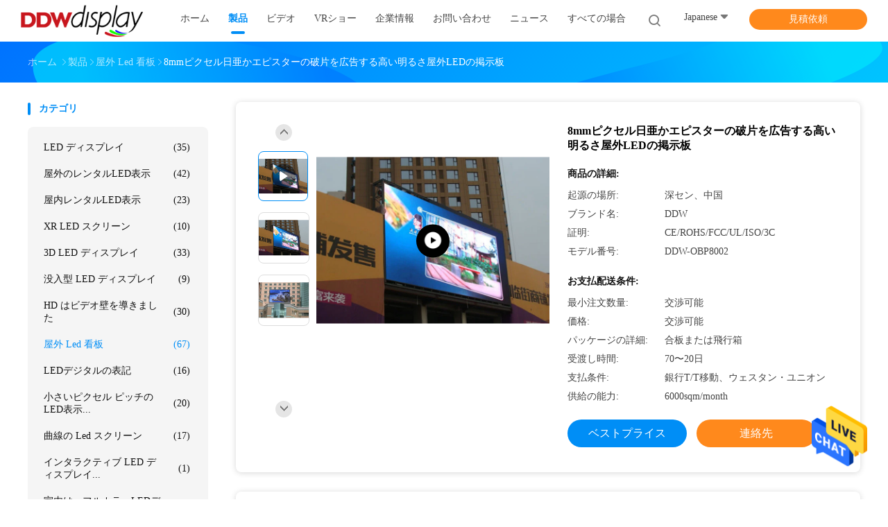

--- FILE ---
content_type: text/html
request_url: https://japanese.ddwleddisplay.com/sale-12562957-high-brightness-outdoor-led-billboard-advertising-8mm-pixel-nichia-or-epistar-chip.html
body_size: 30516
content:

<!DOCTYPE html>
<html lang="ja">
<head>
	<meta charset="utf-8">
	<meta http-equiv="X-UA-Compatible" content="IE=edge">
	<meta name="viewport" content="width=device-width, initial-scale=1.0">
    <title>8mmピクセル日亜かエピスターの破片を広告する高い明るさ屋外LEDの掲示板</title>
	    <meta name="keywords" content="導かれたスクリーンの掲示板, Led 看板広告, 屋外 led 看板" />
            <meta name="description" content="高品質 8mmピクセル日亜かエピスターの破片を広告する高い明るさ屋外LEDの掲示板 中国から, 中国の主要製品市場 導かれたスクリーンの掲示板 製品, 厳格な品質管理で Led 看板広告 工場, 高品質を生み出す Led 看板広告 製品." />
    				<link rel='preload'
					  href=/photo/ddwleddisplay/sitetpl/style/common.css?ver=1761205496 as='style'><link type='text/css' rel='stylesheet'
					  href=/photo/ddwleddisplay/sitetpl/style/common.css?ver=1761205496 media='all'><meta property="og:title" content="8mmピクセル日亜かエピスターの破片を広告する高い明るさ屋外LEDの掲示板" />
<meta property="og:description" content="高品質 8mmピクセル日亜かエピスターの破片を広告する高い明るさ屋外LEDの掲示板 中国から, 中国の主要製品市場 導かれたスクリーンの掲示板 製品, 厳格な品質管理で Led 看板広告 工場, 高品質を生み出す Led 看板広告 製品." />
<meta property="og:type" content="product" />
<meta property="og:availability" content="instock" />
<meta property="og:site_name" content="Shenzhen DDW Technology Co., Ltd." />
<meta property="og:url" content="https://japanese.ddwleddisplay.com/sale-12562957-high-brightness-outdoor-led-billboard-advertising-8mm-pixel-nichia-or-epistar-chip.html" />
<meta property="og:image" content="https://japanese.ddwleddisplay.com/photo/ps26382829-high_brightness_outdoor_led_billboard_advertising_8mm_pixel_nichia_or_epistar_chip.jpg" />
<link rel="canonical" href="https://japanese.ddwleddisplay.com/sale-12562957-high-brightness-outdoor-led-billboard-advertising-8mm-pixel-nichia-or-epistar-chip.html" />
<link rel="alternate" href="https://m.japanese.ddwleddisplay.com/sale-12562957-high-brightness-outdoor-led-billboard-advertising-8mm-pixel-nichia-or-epistar-chip.html" media="only screen and (max-width: 640px)" />
<style type="text/css">
/*<![CDATA[*/
.consent__cookie {position: fixed;top: 0;left: 0;width: 100%;height: 0%;z-index: 100000;}.consent__cookie_bg {position: fixed;top: 0;left: 0;width: 100%;height: 100%;background: #000;opacity: .6;display: none }.consent__cookie_rel {position: fixed;bottom:0;left: 0;width: 100%;background: #fff;display: -webkit-box;display: -ms-flexbox;display: flex;flex-wrap: wrap;padding: 24px 80px;-webkit-box-sizing: border-box;box-sizing: border-box;-webkit-box-pack: justify;-ms-flex-pack: justify;justify-content: space-between;-webkit-transition: all ease-in-out .3s;transition: all ease-in-out .3s }.consent__close {position: absolute;top: 20px;right: 20px;cursor: pointer }.consent__close svg {fill: #777 }.consent__close:hover svg {fill: #000 }.consent__cookie_box {flex: 1;word-break: break-word;}.consent__warm {color: #777;font-size: 16px;margin-bottom: 12px;line-height: 19px }.consent__title {color: #333;font-size: 20px;font-weight: 600;margin-bottom: 12px;line-height: 23px }.consent__itxt {color: #333;font-size: 14px;margin-bottom: 12px;display: -webkit-box;display: -ms-flexbox;display: flex;-webkit-box-align: center;-ms-flex-align: center;align-items: center }.consent__itxt i {display: -webkit-inline-box;display: -ms-inline-flexbox;display: inline-flex;width: 28px;height: 28px;border-radius: 50%;background: #e0f9e9;margin-right: 8px;-webkit-box-align: center;-ms-flex-align: center;align-items: center;-webkit-box-pack: center;-ms-flex-pack: center;justify-content: center }.consent__itxt svg {fill: #3ca860 }.consent__txt {color: #a6a6a6;font-size: 14px;margin-bottom: 8px;line-height: 17px }.consent__btns {display: -webkit-box;display: -ms-flexbox;display: flex;-webkit-box-orient: vertical;-webkit-box-direction: normal;-ms-flex-direction: column;flex-direction: column;-webkit-box-pack: center;-ms-flex-pack: center;justify-content: center;flex-shrink: 0;}.consent__btn {width: 280px;height: 40px;line-height: 40px;text-align: center;background: #3ca860;color: #fff;border-radius: 4px;margin: 8px 0;-webkit-box-sizing: border-box;box-sizing: border-box;cursor: pointer;font-size:14px}.consent__btn:hover {background: #00823b }.consent__btn.empty {color: #3ca860;border: 1px solid #3ca860;background: #fff }.consent__btn.empty:hover {background: #3ca860;color: #fff }.open .consent__cookie_bg {display: block }.open .consent__cookie_rel {bottom: 0 }@media (max-width: 760px) {.consent__btns {width: 100%;align-items: center;}.consent__cookie_rel {padding: 20px 24px }}.consent__cookie.open {display: block;}.consent__cookie {display: none;}
/*]]>*/
</style>
<script type="text/javascript">
/*<![CDATA[*/
window.isvideotpl = 0;window.detailurl = '';
var isShowGuide=0;showGuideColor=0;var company_type = 4;var webim_domain = '';

var colorUrl = '';
var aisearch = 0;
var selfUrl = '';
window.playerReportUrl='/vod/view_count/report';
var query_string = ["Products","Detail"];
var g_tp = '';
var customtplcolor = 99702;
window.predomainsub = "";
/*]]>*/
</script>
</head>
<body>
<img src="/logo.gif" style="display:none" alt="logo"/>
    <div id="floatAd" style="z-index: 110000;position:absolute;right:30px;bottom:60px;height:79px;display: block;">
                                <a href="/webim/webim_tab.html" rel="nofollow" data-uid="62487" onclick= 'setwebimCookie(62487,12562957,4);' target="_blank">
            <img style="width: 80px;cursor: pointer;" alt='メッセージを送る' src="/images/floatimage_chat.gif"/>
        </a>
                                </div>
<a style="display: none!important;" title="Shenzhen DDW Technology Co., Ltd." class="float-inquiry" href="/contactnow.html" onclick='setinquiryCookie("{\"showproduct\":1,\"pid\":\"12562957\",\"name\":\"8mm\\u30d4\\u30af\\u30bb\\u30eb\\u65e5\\u4e9c\\u304b\\u30a8\\u30d4\\u30b9\\u30bf\\u30fc\\u306e\\u7834\\u7247\\u3092\\u5e83\\u544a\\u3059\\u308b\\u9ad8\\u3044\\u660e\\u308b\\u3055\\u5c4b\\u5916LED\\u306e\\u63b2\\u793a\\u677f\",\"source_url\":\"\\/sale-12562957-high-brightness-outdoor-led-billboard-advertising-8mm-pixel-nichia-or-epistar-chip.html\",\"picurl\":\"\\/photo\\/pd26382829-high_brightness_outdoor_led_billboard_advertising_8mm_pixel_nichia_or_epistar_chip.jpg\",\"propertyDetail\":[[\"\\u30d4\\u30af\\u30bb\\u30eb\",\"8 mm\"],[\"\\u30e2\\u30b8\\u30e5\\u30fc\\u30eb\\u306e\\u30b5\\u30a4\\u30ba\",\"256\\u00d7128\"],[\"LED \\u306e\\u6574\\u7406\",\"1R1G1B\"],[\"\\u30ea\\u30d5\\u30ec\\u30c3\\u30b7\\u30e5 \\u30ec\\u30fc\\u30c8\",\"240-1000HZ\"]],\"company_name\":null,\"picurl_c\":\"\\/photo\\/pc26382829-high_brightness_outdoor_led_billboard_advertising_8mm_pixel_nichia_or_epistar_chip.jpg\",\"price\":\"\\u4ea4\\u6e09\\u53ef\\u80fd\",\"username\":\"Sales Manager\",\"viewTime\":\"\\u6700\\u7d42\\u30ed\\u30b0\\u30a4\\u30f3 : 2 \\u6642\\u9593 31 \\u5206\\u524d \\u524d\",\"subject\":\"\\u4f55\\u304cCIF\\u306e\\u4fa1\\u683c\\u306f\\u3042\\u306a\\u305f\\u306e8mm\\u30d4\\u30af\\u30bb\\u30eb\\u65e5\\u4e9c\\u304b\\u30a8\\u30d4\\u30b9\\u30bf\\u30fc\\u306e\\u7834\\u7247\\u3092\\u5e83\\u544a\\u3059\\u308b\\u9ad8\\u3044\\u660e\\u308b\\u3055\\u5c4b\\u5916LED\\u306e\\u63b2\\u793a\\u677f\",\"countrycode\":\"\"}");'></a>
<script>
var originProductInfo = '';
var originProductInfo = {"showproduct":1,"pid":"12562957","name":"8mm\u30d4\u30af\u30bb\u30eb\u65e5\u4e9c\u304b\u30a8\u30d4\u30b9\u30bf\u30fc\u306e\u7834\u7247\u3092\u5e83\u544a\u3059\u308b\u9ad8\u3044\u660e\u308b\u3055\u5c4b\u5916LED\u306e\u63b2\u793a\u677f","source_url":"\/sale-12562957-high-brightness-outdoor-led-billboard-advertising-8mm-pixel-nichia-or-epistar-chip.html","picurl":"\/photo\/pd26382829-high_brightness_outdoor_led_billboard_advertising_8mm_pixel_nichia_or_epistar_chip.jpg","propertyDetail":[["\u30d4\u30af\u30bb\u30eb","8 mm"],["\u30e2\u30b8\u30e5\u30fc\u30eb\u306e\u30b5\u30a4\u30ba","256\u00d7128"],["LED \u306e\u6574\u7406","1R1G1B"],["\u30ea\u30d5\u30ec\u30c3\u30b7\u30e5 \u30ec\u30fc\u30c8","240-1000HZ"]],"company_name":null,"picurl_c":"\/photo\/pc26382829-high_brightness_outdoor_led_billboard_advertising_8mm_pixel_nichia_or_epistar_chip.jpg","price":"\u4ea4\u6e09\u53ef\u80fd","username":"Sales Manager","viewTime":"\u6700\u7d42\u30ed\u30b0\u30a4\u30f3 : 6 \u6642\u9593 31 \u5206\u524d \u524d","subject":"\u3069\u3046\u304b\u306e\u8a73\u7d30\u60c5\u5831\u3092\u9001\u4fe1\u3059\u308b8mm\u30d4\u30af\u30bb\u30eb\u65e5\u4e9c\u304b\u30a8\u30d4\u30b9\u30bf\u30fc\u306e\u7834\u7247\u3092\u5e83\u544a\u3059\u308b\u9ad8\u3044\u660e\u308b\u3055\u5c4b\u5916LED\u306e\u63b2\u793a\u677f","countrycode":""};
var save_url = "/contactsave.html";
var update_url = "/updateinquiry.html";
var productInfo = {};
var defaulProductInfo = {};
var myDate = new Date();
var curDate = myDate.getFullYear()+'-'+(parseInt(myDate.getMonth())+1)+'-'+myDate.getDate();
var message = '';
var default_pop = 1;
var leaveMessageDialog = document.getElementsByClassName('leave-message-dialog')[0]; // 获取弹层
var _$$ = function (dom) {
    return document.querySelectorAll(dom);
};
resInfo = originProductInfo;
resInfo['name'] = resInfo['name'] || '';
defaulProductInfo.pid = resInfo['pid'];
defaulProductInfo.productName = resInfo['name'] ?? '';
defaulProductInfo.productInfo = resInfo['propertyDetail'];
defaulProductInfo.productImg = resInfo['picurl_c'];
defaulProductInfo.subject = resInfo['subject'] ?? '';
defaulProductInfo.productImgAlt = resInfo['name'] ?? '';
var inquirypopup_tmp = 1;
var message = '親愛な、'+'\r\n'+"に興味があります"+' '+trim(resInfo['name'])+", タイプ、サイズ、MOQ、素材などの詳細を送っていただけませんか。"+'\r\n'+"ありがとう！"+'\r\n'+"お返事を待って。";
var message_1 = '親愛な、'+'\r\n'+"に興味があります"+' '+trim(resInfo['name'])+", タイプ、サイズ、MOQ、素材などの詳細を送っていただけませんか。"+'\r\n'+"ありがとう！"+'\r\n'+"お返事を待って。";
var message_2 = 'こんにちは、'+'\r\n'+"を探しています"+' '+trim(resInfo['name'])+", 価格、仕様、写真を送ってください。"+'\r\n'+"迅速な対応をお願いいたします。"+'\r\n'+"詳細については、お気軽にお問い合わせください。"+'\r\n'+"どうもありがとう。";
var message_3 = 'こんにちは、'+'\r\n'+trim(resInfo['name'])+' '+"私の期待に応えます。"+'\r\n'+"最安値とその他の製品情報を教えてください。"+'\r\n'+"私のメールで私に連絡してください。"+'\r\n'+"どうもありがとう。";

var message_4 = '親愛な、'+'\r\n'+"あなたのFOB価格はいくらですか"+' '+trim(resInfo['name'])+'?'+'\r\n'+"最も近いポート名はどれですか？"+'\r\n'+"できるだけ早く返信してください。詳細情報を共有することをお勧めします。"+'\r\n'+"よろしく！";
var message_5 = 'こんにちは、'+'\r\n'+"私はあなたにとても興味があります"+' '+trim(resInfo['name'])+'.'+'\r\n'+"商品詳細を送ってください。"+'\r\n'+"迅速な返信をお待ちしております。"+'\r\n'+"お気軽にメールでご連絡ください。"+'\r\n'+"よろしく！";

var message_6 = '親愛な、'+'\r\n'+"あなたの情報を教えてください"+' '+trim(resInfo['name'])+", タイプ、サイズ、素材、そしてもちろん最高の価格など。"+'\r\n'+"迅速な返信をお待ちしております。"+'\r\n'+"ありがとう!";
var message_7 = '親愛な、'+'\r\n'+"供給できますか"+' '+trim(resInfo['name'])+" わたしたちのため？"+'\r\n'+"まず、価格表といくつかの製品の詳細が必要です。"+'\r\n'+"早急にご返信をお待ちしております。"+'\r\n'+"どうもありがとうございました。";
var message_8 = 'こんにちは、'+'\r\n'+"を探しています"+' '+trim(resInfo['name'])+", より詳細な製品情報を教えてください。"+'\r\n'+"私はあなたの返事を楽しみにしています。"+'\r\n'+"ありがとう!";
var message_9 = 'こんにちは、'+'\r\n'+"きみの"+' '+trim(resInfo['name'])+" 私の要件を非常によく満たしています。"+'\r\n'+"価格、仕様を送ってください、同様のモデルでOKです。"+'\r\n'+"お気軽にご相談ください。"+'\r\n'+"ありがとう！";
var message_10 = '親愛な、'+'\r\n'+"の詳細と見積もりについてもっと知りたい"+' '+trim(resInfo['name'])+'.'+'\r\n'+"自由に連絡してください。"+'\r\n'+"よろしく！";

var r = getRandom(1,10);

defaulProductInfo.message = eval("message_"+r);
    defaulProductInfo.message = eval("message_"+r);
        var mytAjax = {

    post: function(url, data, fn) {
        var xhr = new XMLHttpRequest();
        xhr.open("POST", url, true);
        xhr.setRequestHeader("Content-Type", "application/x-www-form-urlencoded;charset=UTF-8");
        xhr.setRequestHeader("X-Requested-With", "XMLHttpRequest");
        xhr.setRequestHeader('Content-Type','text/plain;charset=UTF-8');
        xhr.onreadystatechange = function() {
            if(xhr.readyState == 4 && (xhr.status == 200 || xhr.status == 304)) {
                fn.call(this, xhr.responseText);
            }
        };
        xhr.send(data);
    },

    postform: function(url, data, fn) {
        var xhr = new XMLHttpRequest();
        xhr.open("POST", url, true);
        xhr.setRequestHeader("X-Requested-With", "XMLHttpRequest");
        xhr.onreadystatechange = function() {
            if(xhr.readyState == 4 && (xhr.status == 200 || xhr.status == 304)) {
                fn.call(this, xhr.responseText);
            }
        };
        xhr.send(data);
    }
};
/*window.onload = function(){
    leaveMessageDialog = document.getElementsByClassName('leave-message-dialog')[0];
    if (window.localStorage.recordDialogStatus=='undefined' || (window.localStorage.recordDialogStatus!='undefined' && window.localStorage.recordDialogStatus != curDate)) {
        setTimeout(function(){
            if(parseInt(inquirypopup_tmp%10) == 1){
                creatDialog(defaulProductInfo, 1);
            }
        }, 6000);
    }
};*/
function trim(str)
{
    str = str.replace(/(^\s*)/g,"");
    return str.replace(/(\s*$)/g,"");
};
function getRandom(m,n){
    var num = Math.floor(Math.random()*(m - n) + n);
    return num;
};
function strBtn(param) {

    var starattextarea = document.getElementById("textareamessage").value.length;
    var email = document.getElementById("startEmail").value;

    var default_tip = document.querySelectorAll(".watermark_container").length;
    if (20 < starattextarea && starattextarea < 3000) {
        if(default_tip>0){
            document.getElementById("textareamessage1").parentNode.parentNode.nextElementSibling.style.display = "none";
        }else{
            document.getElementById("textareamessage1").parentNode.nextElementSibling.style.display = "none";
        }

    } else {
        if(default_tip>0){
            document.getElementById("textareamessage1").parentNode.parentNode.nextElementSibling.style.display = "block";
        }else{
            document.getElementById("textareamessage1").parentNode.nextElementSibling.style.display = "block";
        }

        return;
    }

    // var re = /^([a-zA-Z0-9_-])+@([a-zA-Z0-9_-])+\.([a-zA-Z0-9_-])+/i;/*邮箱不区分大小写*/
    var re = /^[a-zA-Z0-9][\w-]*(\.?[\w-]+)*@[a-zA-Z0-9-]+(\.[a-zA-Z0-9]+)+$/i;
    if (!re.test(email)) {
        document.getElementById("startEmail").nextElementSibling.style.display = "block";
        return;
    } else {
        document.getElementById("startEmail").nextElementSibling.style.display = "none";
    }

    var subject = document.getElementById("pop_subject").value;
    var pid = document.getElementById("pop_pid").value;
    var message = document.getElementById("textareamessage").value;
    var sender_email = document.getElementById("startEmail").value;
    var tel = '';
    if (document.getElementById("tel0") != undefined && document.getElementById("tel0") != '')
        tel = document.getElementById("tel0").value;
    var form_serialize = '&tel='+tel;

    form_serialize = form_serialize.replace(/\+/g, "%2B");
    mytAjax.post(save_url,"pid="+pid+"&subject="+subject+"&email="+sender_email+"&message="+(message)+form_serialize,function(res){
        var mes = JSON.parse(res);
        if(mes.status == 200){
            var iid = mes.iid;
            document.getElementById("pop_iid").value = iid;
            document.getElementById("pop_uuid").value = mes.uuid;

            if(typeof gtag_report_conversion === "function"){
                gtag_report_conversion();//执行统计js代码
            }
            if(typeof fbq === "function"){
                fbq('track','Purchase');//执行统计js代码
            }
        }
    });
    for (var index = 0; index < document.querySelectorAll(".dialog-content-pql").length; index++) {
        document.querySelectorAll(".dialog-content-pql")[index].style.display = "none";
    };
    $('#idphonepql').val(tel);
    document.getElementById("dialog-content-pql-id").style.display = "block";
    ;
};
function twoBtnOk(param) {

    var selectgender = document.getElementById("Mr").innerHTML;
    var iid = document.getElementById("pop_iid").value;
    var sendername = document.getElementById("idnamepql").value;
    var senderphone = document.getElementById("idphonepql").value;
    var sendercname = document.getElementById("idcompanypql").value;
    var uuid = document.getElementById("pop_uuid").value;
    var gender = 2;
    if(selectgender == 'Mr.') gender = 0;
    if(selectgender == 'Mrs.') gender = 1;
    var pid = document.getElementById("pop_pid").value;
    var form_serialize = '';

        form_serialize = form_serialize.replace(/\+/g, "%2B");

    mytAjax.post(update_url,"iid="+iid+"&gender="+gender+"&uuid="+uuid+"&name="+(sendername)+"&tel="+(senderphone)+"&company="+(sendercname)+form_serialize,function(res){});

    for (var index = 0; index < document.querySelectorAll(".dialog-content-pql").length; index++) {
        document.querySelectorAll(".dialog-content-pql")[index].style.display = "none";
    };
    document.getElementById("dialog-content-pql-ok").style.display = "block";

};
function toCheckMust(name) {
    $('#'+name+'error').hide();
}
function handClidk(param) {
    var starattextarea = document.getElementById("textareamessage1").value.length;
    var email = document.getElementById("startEmail1").value;
    var default_tip = document.querySelectorAll(".watermark_container").length;
    if (20 < starattextarea && starattextarea < 3000) {
        if(default_tip>0){
            document.getElementById("textareamessage1").parentNode.parentNode.nextElementSibling.style.display = "none";
        }else{
            document.getElementById("textareamessage1").parentNode.nextElementSibling.style.display = "none";
        }

    } else {
        if(default_tip>0){
            document.getElementById("textareamessage1").parentNode.parentNode.nextElementSibling.style.display = "block";
        }else{
            document.getElementById("textareamessage1").parentNode.nextElementSibling.style.display = "block";
        }

        return;
    }

    // var re = /^([a-zA-Z0-9_-])+@([a-zA-Z0-9_-])+\.([a-zA-Z0-9_-])+/i;
    var re = /^[a-zA-Z0-9][\w-]*(\.?[\w-]+)*@[a-zA-Z0-9-]+(\.[a-zA-Z0-9]+)+$/i;
    if (!re.test(email)) {
        document.getElementById("startEmail1").nextElementSibling.style.display = "block";
        return;
    } else {
        document.getElementById("startEmail1").nextElementSibling.style.display = "none";
    }

    var subject = document.getElementById("pop_subject").value;
    var pid = document.getElementById("pop_pid").value;
    var message = document.getElementById("textareamessage1").value;
    var sender_email = document.getElementById("startEmail1").value;
    var form_serialize = tel = '';
    if (document.getElementById("tel1") != undefined && document.getElementById("tel1") != '')
        tel = document.getElementById("tel1").value;
        mytAjax.post(save_url,"email="+sender_email+"&tel="+tel+"&pid="+pid+"&message="+message+"&subject="+subject+form_serialize,function(res){

        var mes = JSON.parse(res);
        if(mes.status == 200){
            var iid = mes.iid;
            document.getElementById("pop_iid").value = iid;
            document.getElementById("pop_uuid").value = mes.uuid;
            if(typeof gtag_report_conversion === "function"){
                gtag_report_conversion();//执行统计js代码
            }
        }

    });
    for (var index = 0; index < document.querySelectorAll(".dialog-content-pql").length; index++) {
        document.querySelectorAll(".dialog-content-pql")[index].style.display = "none";
    };
    $('#idphonepql').val(tel);
    document.getElementById("dialog-content-pql-id").style.display = "block";

};
window.addEventListener('load', function () {
    $('.checkbox-wrap label').each(function(){
        if($(this).find('input').prop('checked')){
            $(this).addClass('on')
        }else {
            $(this).removeClass('on')
        }
    })
    $(document).on('click', '.checkbox-wrap label' , function(ev){
        if (ev.target.tagName.toUpperCase() != 'INPUT') {
            $(this).toggleClass('on')
        }
    })
})

function hand_video(pdata) {
    data = JSON.parse(pdata);
    productInfo.productName = data.productName;
    productInfo.productInfo = data.productInfo;
    productInfo.productImg = data.productImg;
    productInfo.subject = data.subject;

    var message = '親愛な、'+'\r\n'+"に興味があります"+' '+trim(data.productName)+", タイプ、サイズ、数量、素材などの詳細を送っていただけませんか。"+'\r\n'+"ありがとう！"+'\r\n'+"お返事を待って。";

    var message = '親愛な、'+'\r\n'+"に興味があります"+' '+trim(data.productName)+", タイプ、サイズ、MOQ、素材などの詳細を送っていただけませんか。"+'\r\n'+"ありがとう！"+'\r\n'+"お返事を待って。";
    var message_1 = '親愛な、'+'\r\n'+"に興味があります"+' '+trim(data.productName)+", タイプ、サイズ、MOQ、素材などの詳細を送っていただけませんか。"+'\r\n'+"ありがとう！"+'\r\n'+"お返事を待って。";
    var message_2 = 'こんにちは、'+'\r\n'+"を探しています"+' '+trim(data.productName)+", 価格、仕様、写真を送ってください。"+'\r\n'+"迅速な対応をお願いいたします。"+'\r\n'+"詳細については、お気軽にお問い合わせください。"+'\r\n'+"どうもありがとう。";
    var message_3 = 'こんにちは、'+'\r\n'+trim(data.productName)+' '+"私の期待に応えます。"+'\r\n'+"最安値とその他の製品情報を教えてください。"+'\r\n'+"私のメールで私に連絡してください。"+'\r\n'+"どうもありがとう。";

    var message_4 = '親愛な、'+'\r\n'+"あなたのFOB価格はいくらですか"+' '+trim(data.productName)+'?'+'\r\n'+"最も近いポート名はどれですか？"+'\r\n'+"できるだけ早く返信してください。詳細情報を共有することをお勧めします。"+'\r\n'+"よろしく！";
    var message_5 = 'こんにちは、'+'\r\n'+"私はあなたにとても興味があります"+' '+trim(data.productName)+'.'+'\r\n'+"商品詳細を送ってください。"+'\r\n'+"迅速な返信をお待ちしております。"+'\r\n'+"お気軽にメールでご連絡ください。"+'\r\n'+"よろしく！";

    var message_6 = '親愛な、'+'\r\n'+"あなたの情報を教えてください"+' '+trim(data.productName)+", タイプ、サイズ、素材、そしてもちろん最高の価格など。"+'\r\n'+"迅速な返信をお待ちしております。"+'\r\n'+"ありがとう!";
    var message_7 = '親愛な、'+'\r\n'+"供給できますか"+' '+trim(data.productName)+" わたしたちのため？"+'\r\n'+"まず、価格表といくつかの製品の詳細が必要です。"+'\r\n'+"早急にご返信をお待ちしております。"+'\r\n'+"どうもありがとうございました。";
    var message_8 = 'こんにちは、'+'\r\n'+"を探しています"+' '+trim(data.productName)+", より詳細な製品情報を教えてください。"+'\r\n'+"私はあなたの返事を楽しみにしています。"+'\r\n'+"ありがとう!";
    var message_9 = 'こんにちは、'+'\r\n'+"きみの"+' '+trim(data.productName)+" 私の要件を非常によく満たしています。"+'\r\n'+"価格、仕様を送ってください、同様のモデルでOKです。"+'\r\n'+"お気軽にご相談ください。"+'\r\n'+"ありがとう！";
    var message_10 = '親愛な、'+'\r\n'+"の詳細と見積もりについてもっと知りたい"+' '+trim(data.productName)+'.'+'\r\n'+"自由に連絡してください。"+'\r\n'+"よろしく！";

    var r = getRandom(1,10);

    productInfo.message = eval("message_"+r);
            if(parseInt(inquirypopup_tmp/10) == 1){
        productInfo.message = "";
    }
    productInfo.pid = data.pid;
    creatDialog(productInfo, 2);
};

function handDialog(pdata) {
    data = JSON.parse(pdata);
    productInfo.productName = data.productName;
    productInfo.productInfo = data.productInfo;
    productInfo.productImg = data.productImg;
    productInfo.subject = data.subject;

    var message = '親愛な、'+'\r\n'+"に興味があります"+' '+trim(data.productName)+", タイプ、サイズ、数量、素材などの詳細を送っていただけませんか。"+'\r\n'+"ありがとう！"+'\r\n'+"お返事を待って。";

    var message = '親愛な、'+'\r\n'+"に興味があります"+' '+trim(data.productName)+", タイプ、サイズ、MOQ、素材などの詳細を送っていただけませんか。"+'\r\n'+"ありがとう！"+'\r\n'+"お返事を待って。";
    var message_1 = '親愛な、'+'\r\n'+"に興味があります"+' '+trim(data.productName)+", タイプ、サイズ、MOQ、素材などの詳細を送っていただけませんか。"+'\r\n'+"ありがとう！"+'\r\n'+"お返事を待って。";
    var message_2 = 'こんにちは、'+'\r\n'+"を探しています"+' '+trim(data.productName)+", 価格、仕様、写真を送ってください。"+'\r\n'+"迅速な対応をお願いいたします。"+'\r\n'+"詳細については、お気軽にお問い合わせください。"+'\r\n'+"どうもありがとう。";
    var message_3 = 'こんにちは、'+'\r\n'+trim(data.productName)+' '+"私の期待に応えます。"+'\r\n'+"最安値とその他の製品情報を教えてください。"+'\r\n'+"私のメールで私に連絡してください。"+'\r\n'+"どうもありがとう。";

    var message_4 = '親愛な、'+'\r\n'+"あなたのFOB価格はいくらですか"+' '+trim(data.productName)+'?'+'\r\n'+"最も近いポート名はどれですか？"+'\r\n'+"できるだけ早く返信してください。詳細情報を共有することをお勧めします。"+'\r\n'+"よろしく！";
    var message_5 = 'こんにちは、'+'\r\n'+"私はあなたにとても興味があります"+' '+trim(data.productName)+'.'+'\r\n'+"商品詳細を送ってください。"+'\r\n'+"迅速な返信をお待ちしております。"+'\r\n'+"お気軽にメールでご連絡ください。"+'\r\n'+"よろしく！";

    var message_6 = '親愛な、'+'\r\n'+"あなたの情報を教えてください"+' '+trim(data.productName)+", タイプ、サイズ、素材、そしてもちろん最高の価格など。"+'\r\n'+"迅速な返信をお待ちしております。"+'\r\n'+"ありがとう!";
    var message_7 = '親愛な、'+'\r\n'+"供給できますか"+' '+trim(data.productName)+" わたしたちのため？"+'\r\n'+"まず、価格表といくつかの製品の詳細が必要です。"+'\r\n'+"早急にご返信をお待ちしております。"+'\r\n'+"どうもありがとうございました。";
    var message_8 = 'こんにちは、'+'\r\n'+"を探しています"+' '+trim(data.productName)+", より詳細な製品情報を教えてください。"+'\r\n'+"私はあなたの返事を楽しみにしています。"+'\r\n'+"ありがとう!";
    var message_9 = 'こんにちは、'+'\r\n'+"きみの"+' '+trim(data.productName)+" 私の要件を非常によく満たしています。"+'\r\n'+"価格、仕様を送ってください、同様のモデルでOKです。"+'\r\n'+"お気軽にご相談ください。"+'\r\n'+"ありがとう！";
    var message_10 = '親愛な、'+'\r\n'+"の詳細と見積もりについてもっと知りたい"+' '+trim(data.productName)+'.'+'\r\n'+"自由に連絡してください。"+'\r\n'+"よろしく！";

    var r = getRandom(1,10);
    productInfo.message = eval("message_"+r);
            if(parseInt(inquirypopup_tmp/10) == 1){
        productInfo.message = "";
    }
    productInfo.pid = data.pid;
    creatDialog(productInfo, 2);
};

function closepql(param) {

    leaveMessageDialog.style.display = 'none';
};

function closepql2(param) {

    for (var index = 0; index < document.querySelectorAll(".dialog-content-pql").length; index++) {
        document.querySelectorAll(".dialog-content-pql")[index].style.display = "none";
    };
    document.getElementById("dialog-content-pql-ok").style.display = "block";
};

function decodeHtmlEntities(str) {
    var tempElement = document.createElement('div');
    tempElement.innerHTML = str;
    return tempElement.textContent || tempElement.innerText || '';
}

function initProduct(productInfo,type){

    productInfo.productName = decodeHtmlEntities(productInfo.productName);
    productInfo.message = decodeHtmlEntities(productInfo.message);

    leaveMessageDialog = document.getElementsByClassName('leave-message-dialog')[0];
    leaveMessageDialog.style.display = "block";
    if(type == 3){
        var popinquiryemail = document.getElementById("popinquiryemail").value;
        _$$("#startEmail1")[0].value = popinquiryemail;
    }else{
        _$$("#startEmail1")[0].value = "";
    }
    _$$("#startEmail")[0].value = "";
    _$$("#idnamepql")[0].value = "";
    _$$("#idphonepql")[0].value = "";
    _$$("#idcompanypql")[0].value = "";

    _$$("#pop_pid")[0].value = productInfo.pid;
    _$$("#pop_subject")[0].value = productInfo.subject;
    
    if(parseInt(inquirypopup_tmp/10) == 1){
        productInfo.message = "";
    }

    _$$("#textareamessage1")[0].value = productInfo.message;
    _$$("#textareamessage")[0].value = productInfo.message;

    _$$("#dialog-content-pql-id .titlep")[0].innerHTML = productInfo.productName;
    _$$("#dialog-content-pql-id img")[0].setAttribute("src", productInfo.productImg);
    _$$("#dialog-content-pql-id img")[0].setAttribute("alt", productInfo.productImgAlt);

    _$$("#dialog-content-pql-id-hand img")[0].setAttribute("src", productInfo.productImg);
    _$$("#dialog-content-pql-id-hand img")[0].setAttribute("alt", productInfo.productImgAlt);
    _$$("#dialog-content-pql-id-hand .titlep")[0].innerHTML = productInfo.productName;

    if (productInfo.productInfo.length > 0) {
        var ul2, ul;
        ul = document.createElement("ul");
        for (var index = 0; index < productInfo.productInfo.length; index++) {
            var el = productInfo.productInfo[index];
            var li = document.createElement("li");
            var span1 = document.createElement("span");
            span1.innerHTML = el[0] + ":";
            var span2 = document.createElement("span");
            span2.innerHTML = el[1];
            li.appendChild(span1);
            li.appendChild(span2);
            ul.appendChild(li);

        }
        ul2 = ul.cloneNode(true);
        if (type === 1) {
            _$$("#dialog-content-pql-id .left")[0].replaceChild(ul, _$$("#dialog-content-pql-id .left ul")[0]);
        } else {
            _$$("#dialog-content-pql-id-hand .left")[0].replaceChild(ul2, _$$("#dialog-content-pql-id-hand .left ul")[0]);
            _$$("#dialog-content-pql-id .left")[0].replaceChild(ul, _$$("#dialog-content-pql-id .left ul")[0]);
        }
    };
    for (var index = 0; index < _$$("#dialog-content-pql-id .right ul li").length; index++) {
        _$$("#dialog-content-pql-id .right ul li")[index].addEventListener("click", function (params) {
            _$$("#dialog-content-pql-id .right #Mr")[0].innerHTML = this.innerHTML
        }, false)

    };

};
function closeInquiryCreateDialog() {
    document.getElementById("xuanpan_dialog_box_pql").style.display = "none";
};
function showInquiryCreateDialog() {
    document.getElementById("xuanpan_dialog_box_pql").style.display = "block";
};
function submitPopInquiry(){
    var message = document.getElementById("inquiry_message").value;
    var email = document.getElementById("inquiry_email").value;
    var subject = defaulProductInfo.subject;
    var pid = defaulProductInfo.pid;
    if (email === undefined) {
        showInquiryCreateDialog();
        document.getElementById("inquiry_email").style.border = "1px solid red";
        return false;
    };
    if (message === undefined) {
        showInquiryCreateDialog();
        document.getElementById("inquiry_message").style.border = "1px solid red";
        return false;
    };
    if (email.search(/^\w+((-\w+)|(\.\w+))*\@[A-Za-z0-9]+((\.|-)[A-Za-z0-9]+)*\.[A-Za-z0-9]+$/) == -1) {
        document.getElementById("inquiry_email").style.border= "1px solid red";
        showInquiryCreateDialog();
        return false;
    } else {
        document.getElementById("inquiry_email").style.border= "";
    };
    if (message.length < 20 || message.length >3000) {
        showInquiryCreateDialog();
        document.getElementById("inquiry_message").style.border = "1px solid red";
        return false;
    } else {
        document.getElementById("inquiry_message").style.border = "";
    };
    var tel = '';
    if (document.getElementById("tel") != undefined && document.getElementById("tel") != '')
        tel = document.getElementById("tel").value;

    mytAjax.post(save_url,"pid="+pid+"&subject="+subject+"&email="+email+"&message="+(message)+'&tel='+tel,function(res){
        var mes = JSON.parse(res);
        if(mes.status == 200){
            var iid = mes.iid;
            document.getElementById("pop_iid").value = iid;
            document.getElementById("pop_uuid").value = mes.uuid;

        }
    });
    initProduct(defaulProductInfo);
    for (var index = 0; index < document.querySelectorAll(".dialog-content-pql").length; index++) {
        document.querySelectorAll(".dialog-content-pql")[index].style.display = "none";
    };
    $('#idphonepql').val(tel);
    document.getElementById("dialog-content-pql-id").style.display = "block";

};

//带附件上传
function submitPopInquiryfile(email_id,message_id,check_sort,name_id,phone_id,company_id,attachments){

    if(typeof(check_sort) == 'undefined'){
        check_sort = 0;
    }
    var message = document.getElementById(message_id).value;
    var email = document.getElementById(email_id).value;
    var attachments = document.getElementById(attachments).value;
    if(typeof(name_id) !== 'undefined' && name_id != ""){
        var name  = document.getElementById(name_id).value;
    }
    if(typeof(phone_id) !== 'undefined' && phone_id != ""){
        var phone = document.getElementById(phone_id).value;
    }
    if(typeof(company_id) !== 'undefined' && company_id != ""){
        var company = document.getElementById(company_id).value;
    }
    var subject = defaulProductInfo.subject;
    var pid = defaulProductInfo.pid;

    if(check_sort == 0){
        if (email === undefined) {
            showInquiryCreateDialog();
            document.getElementById(email_id).style.border = "1px solid red";
            return false;
        };
        if (message === undefined) {
            showInquiryCreateDialog();
            document.getElementById(message_id).style.border = "1px solid red";
            return false;
        };

        if (email.search(/^\w+((-\w+)|(\.\w+))*\@[A-Za-z0-9]+((\.|-)[A-Za-z0-9]+)*\.[A-Za-z0-9]+$/) == -1) {
            document.getElementById(email_id).style.border= "1px solid red";
            showInquiryCreateDialog();
            return false;
        } else {
            document.getElementById(email_id).style.border= "";
        };
        if (message.length < 20 || message.length >3000) {
            showInquiryCreateDialog();
            document.getElementById(message_id).style.border = "1px solid red";
            return false;
        } else {
            document.getElementById(message_id).style.border = "";
        };
    }else{

        if (message === undefined) {
            showInquiryCreateDialog();
            document.getElementById(message_id).style.border = "1px solid red";
            return false;
        };

        if (email === undefined) {
            showInquiryCreateDialog();
            document.getElementById(email_id).style.border = "1px solid red";
            return false;
        };

        if (message.length < 20 || message.length >3000) {
            showInquiryCreateDialog();
            document.getElementById(message_id).style.border = "1px solid red";
            return false;
        } else {
            document.getElementById(message_id).style.border = "";
        };

        if (email.search(/^\w+((-\w+)|(\.\w+))*\@[A-Za-z0-9]+((\.|-)[A-Za-z0-9]+)*\.[A-Za-z0-9]+$/) == -1) {
            document.getElementById(email_id).style.border= "1px solid red";
            showInquiryCreateDialog();
            return false;
        } else {
            document.getElementById(email_id).style.border= "";
        };

    };

    mytAjax.post(save_url,"pid="+pid+"&subject="+subject+"&email="+email+"&message="+message+"&company="+company+"&attachments="+attachments,function(res){
        var mes = JSON.parse(res);
        if(mes.status == 200){
            var iid = mes.iid;
            document.getElementById("pop_iid").value = iid;
            document.getElementById("pop_uuid").value = mes.uuid;

            if(typeof gtag_report_conversion === "function"){
                gtag_report_conversion();//执行统计js代码
            }
            if(typeof fbq === "function"){
                fbq('track','Purchase');//执行统计js代码
            }
        }
    });
    initProduct(defaulProductInfo);

    if(name !== undefined && name != ""){
        _$$("#idnamepql")[0].value = name;
    }

    if(phone !== undefined && phone != ""){
        _$$("#idphonepql")[0].value = phone;
    }

    if(company !== undefined && company != ""){
        _$$("#idcompanypql")[0].value = company;
    }

    for (var index = 0; index < document.querySelectorAll(".dialog-content-pql").length; index++) {
        document.querySelectorAll(".dialog-content-pql")[index].style.display = "none";
    };
    document.getElementById("dialog-content-pql-id").style.display = "block";

};
function submitPopInquiryByParam(email_id,message_id,check_sort,name_id,phone_id,company_id){

    if(typeof(check_sort) == 'undefined'){
        check_sort = 0;
    }

    var senderphone = '';
    var message = document.getElementById(message_id).value;
    var email = document.getElementById(email_id).value;
    if(typeof(name_id) !== 'undefined' && name_id != ""){
        var name  = document.getElementById(name_id).value;
    }
    if(typeof(phone_id) !== 'undefined' && phone_id != ""){
        var phone = document.getElementById(phone_id).value;
        senderphone = phone;
    }
    if(typeof(company_id) !== 'undefined' && company_id != ""){
        var company = document.getElementById(company_id).value;
    }
    var subject = defaulProductInfo.subject;
    var pid = defaulProductInfo.pid;

    if(check_sort == 0){
        if (email === undefined) {
            showInquiryCreateDialog();
            document.getElementById(email_id).style.border = "1px solid red";
            return false;
        };
        if (message === undefined) {
            showInquiryCreateDialog();
            document.getElementById(message_id).style.border = "1px solid red";
            return false;
        };

        if (email.search(/^\w+((-\w+)|(\.\w+))*\@[A-Za-z0-9]+((\.|-)[A-Za-z0-9]+)*\.[A-Za-z0-9]+$/) == -1) {
            document.getElementById(email_id).style.border= "1px solid red";
            showInquiryCreateDialog();
            return false;
        } else {
            document.getElementById(email_id).style.border= "";
        };
        if (message.length < 20 || message.length >3000) {
            showInquiryCreateDialog();
            document.getElementById(message_id).style.border = "1px solid red";
            return false;
        } else {
            document.getElementById(message_id).style.border = "";
        };
    }else{

        if (message === undefined) {
            showInquiryCreateDialog();
            document.getElementById(message_id).style.border = "1px solid red";
            return false;
        };

        if (email === undefined) {
            showInquiryCreateDialog();
            document.getElementById(email_id).style.border = "1px solid red";
            return false;
        };

        if (message.length < 20 || message.length >3000) {
            showInquiryCreateDialog();
            document.getElementById(message_id).style.border = "1px solid red";
            return false;
        } else {
            document.getElementById(message_id).style.border = "";
        };

        if (email.search(/^\w+((-\w+)|(\.\w+))*\@[A-Za-z0-9]+((\.|-)[A-Za-z0-9]+)*\.[A-Za-z0-9]+$/) == -1) {
            document.getElementById(email_id).style.border= "1px solid red";
            showInquiryCreateDialog();
            return false;
        } else {
            document.getElementById(email_id).style.border= "";
        };

    };

    var productsku = "";
    if($("#product_sku").length > 0){
        productsku = $("#product_sku").html();
    }

    mytAjax.post(save_url,"tel="+senderphone+"&pid="+pid+"&subject="+subject+"&email="+email+"&message="+message+"&messagesku="+encodeURI(productsku),function(res){
        var mes = JSON.parse(res);
        if(mes.status == 200){
            var iid = mes.iid;
            document.getElementById("pop_iid").value = iid;
            document.getElementById("pop_uuid").value = mes.uuid;

            if(typeof gtag_report_conversion === "function"){
                gtag_report_conversion();//执行统计js代码
            }
            if(typeof fbq === "function"){
                fbq('track','Purchase');//执行统计js代码
            }
        }
    });
    initProduct(defaulProductInfo);

    if(name !== undefined && name != ""){
        _$$("#idnamepql")[0].value = name;
    }

    if(phone !== undefined && phone != ""){
        _$$("#idphonepql")[0].value = phone;
    }

    if(company !== undefined && company != ""){
        _$$("#idcompanypql")[0].value = company;
    }

    for (var index = 0; index < document.querySelectorAll(".dialog-content-pql").length; index++) {
        document.querySelectorAll(".dialog-content-pql")[index].style.display = "none";

    };
    document.getElementById("dialog-content-pql-id").style.display = "block";

};

function creat_videoDialog(productInfo, type) {

    if(type == 1){
        if(default_pop != 1){
            return false;
        }
        window.localStorage.recordDialogStatus = curDate;
    }else{
        default_pop = 0;
    }
    initProduct(productInfo, type);
    if (type === 1) {
        // 自动弹出
        for (var index = 0; index < document.querySelectorAll(".dialog-content-pql").length; index++) {

            document.querySelectorAll(".dialog-content-pql")[index].style.display = "none";
        };
        document.getElementById("dialog-content-pql").style.display = "block";
    } else {
        // 手动弹出
        for (var index = 0; index < document.querySelectorAll(".dialog-content-pql").length; index++) {
            document.querySelectorAll(".dialog-content-pql")[index].style.display = "none";
        };
        document.getElementById("dialog-content-pql-id-hand").style.display = "block";
    }
}

function creatDialog(productInfo, type) {

    if(type == 1){
        if(default_pop != 1){
            return false;
        }
        window.localStorage.recordDialogStatus = curDate;
    }else{
        default_pop = 0;
    }
    initProduct(productInfo, type);
    if (type === 1) {
        // 自动弹出
        for (var index = 0; index < document.querySelectorAll(".dialog-content-pql").length; index++) {

            document.querySelectorAll(".dialog-content-pql")[index].style.display = "none";
        };
        document.getElementById("dialog-content-pql").style.display = "block";
    } else {
        // 手动弹出
        for (var index = 0; index < document.querySelectorAll(".dialog-content-pql").length; index++) {
            document.querySelectorAll(".dialog-content-pql")[index].style.display = "none";
        };
        document.getElementById("dialog-content-pql-id-hand").style.display = "block";
    }
}

//带邮箱信息打开询盘框 emailtype=1表示带入邮箱
function openDialog(emailtype){
    var type = 2;//不带入邮箱，手动弹出
    if(emailtype == 1){
        var popinquiryemail = document.getElementById("popinquiryemail").value;
        // var re = /^([a-zA-Z0-9_-])+@([a-zA-Z0-9_-])+\.([a-zA-Z0-9_-])+/i;
        var re = /^[a-zA-Z0-9][\w-]*(\.?[\w-]+)*@[a-zA-Z0-9-]+(\.[a-zA-Z0-9]+)+$/i;
        if (!re.test(popinquiryemail)) {
            //前端提示样式;
            showInquiryCreateDialog();
            document.getElementById("popinquiryemail").style.border = "1px solid red";
            return false;
        } else {
            //前端提示样式;
        }
        var type = 3;
    }
    creatDialog(defaulProductInfo,type);
}

//上传附件
function inquiryUploadFile(){
    var fileObj = document.querySelector("#fileId").files[0];
    //构建表单数据
    var formData = new FormData();
    var filesize = fileObj.size;
    if(filesize > 10485760 || filesize == 0) {
        document.getElementById("filetips").style.display = "block";
        return false;
    }else {
        document.getElementById("filetips").style.display = "none";
    }
    formData.append('popinquiryfile', fileObj);
    document.getElementById("quotefileform").reset();
    var save_url = "/inquiryuploadfile.html";
    mytAjax.postform(save_url,formData,function(res){
        var mes = JSON.parse(res);
        if(mes.status == 200){
            document.getElementById("uploader-file-info").innerHTML = document.getElementById("uploader-file-info").innerHTML + "<span class=op>"+mes.attfile.name+"<a class=delatt id=att"+mes.attfile.id+" onclick=delatt("+mes.attfile.id+");>Delete</a></span>";
            var nowattachs = document.getElementById("attachments").value;
            if( nowattachs !== ""){
                var attachs = JSON.parse(nowattachs);
                attachs[mes.attfile.id] = mes.attfile;
            }else{
                var attachs = {};
                attachs[mes.attfile.id] = mes.attfile;
            }
            document.getElementById("attachments").value = JSON.stringify(attachs);
        }
    });
}
//附件删除
function delatt(attid)
{
    var nowattachs = document.getElementById("attachments").value;
    if( nowattachs !== ""){
        var attachs = JSON.parse(nowattachs);
        if(attachs[attid] == ""){
            return false;
        }
        var formData = new FormData();
        var delfile = attachs[attid]['filename'];
        var save_url = "/inquirydelfile.html";
        if(delfile != "") {
            formData.append('delfile', delfile);
            mytAjax.postform(save_url, formData, function (res) {
                if(res !== "") {
                    var mes = JSON.parse(res);
                    if (mes.status == 200) {
                        delete attachs[attid];
                        document.getElementById("attachments").value = JSON.stringify(attachs);
                        var s = document.getElementById("att"+attid);
                        s.parentNode.remove();
                    }
                }
            });
        }
    }else{
        return false;
    }
}

</script>
<div class="leave-message-dialog" style="display: none">
<style>
    .leave-message-dialog .close:before, .leave-message-dialog .close:after{
        content:initial;
    }
</style>
<div class="dialog-content-pql" id="dialog-content-pql" style="display: none">
    <span class="close" onclick="closepql()"><img src="/images/close.png" alt="close"></span>
    <div class="title">
        <p class="firstp-pql">メッセージ</p>
        <p class="lastp-pql">折り返しご連絡いたします！</p>
    </div>
    <div class="form">
        <div class="textarea">
            <textarea style='font-family: robot;'  name="" id="textareamessage" cols="30" rows="10" style="margin-bottom:14px;width:100%"
                placeholder="あなたの照会の細部を入れなさい。"></textarea>
        </div>
        <p class="error-pql"> <span class="icon-pql"><img src="/images/error.png" alt="Shenzhen DDW Technology Co., Ltd."></span> メッセージは20〜3,000文字にする必要があります。</p>
        <input id="startEmail" type="text" placeholder="あなたの電子メールに入って下さい" onkeydown="if(event.keyCode === 13){ strBtn();}">
        <p class="error-pql"><span class="icon-pql"><img src="/images/error.png" alt="Shenzhen DDW Technology Co., Ltd."></span> メールを確認してください！ </p>
                <div class="operations">
            <div class='btn' id="submitStart" type="submit" onclick="strBtn()">送信</div>
        </div>
            </div>
</div>
<div class="dialog-content-pql dialog-content-pql-id" id="dialog-content-pql-id" style="display:none">
        <span class="close" onclick="closepql2()"><svg t="1648434466530" class="icon" viewBox="0 0 1024 1024" version="1.1" xmlns="http://www.w3.org/2000/svg" p-id="2198" width="16" height="16"><path d="M576 512l277.333333 277.333333-64 64-277.333333-277.333333L234.666667 853.333333 170.666667 789.333333l277.333333-277.333333L170.666667 234.666667 234.666667 170.666667l277.333333 277.333333L789.333333 170.666667 853.333333 234.666667 576 512z" fill="#444444" p-id="2199"></path></svg></span>
    <div class="left">
        <div class="img"><img></div>
        <p class="titlep"></p>
        <ul> </ul>
    </div>
    <div class="right">
                <p class="title">より多くの情報はより良いコミュニケーションを促進します。</p>
                <div style="position: relative;">
            <div class="mr"> <span id="Mr">氏</span>
                <ul>
                    <li>氏</li>
                    <li>ミセス</li>
                </ul>
            </div>
            <input style="text-indent: 80px;" type="text" id="idnamepql" placeholder="名前を入力してください">
        </div>
        <input type="text"  id="idphonepql"  placeholder="電話番号">
        <input type="text" id="idcompanypql"  placeholder="会社" onkeydown="if(event.keyCode === 13){ twoBtnOk();}">
                <div class="btn form_new" id="twoBtnOk" onclick="twoBtnOk()">OK</div>
    </div>
</div>

<div class="dialog-content-pql dialog-content-pql-ok" id="dialog-content-pql-ok" style="display:none">
        <span class="close" onclick="closepql()"><svg t="1648434466530" class="icon" viewBox="0 0 1024 1024" version="1.1" xmlns="http://www.w3.org/2000/svg" p-id="2198" width="16" height="16"><path d="M576 512l277.333333 277.333333-64 64-277.333333-277.333333L234.666667 853.333333 170.666667 789.333333l277.333333-277.333333L170.666667 234.666667 234.666667 170.666667l277.333333 277.333333L789.333333 170.666667 853.333333 234.666667 576 512z" fill="#444444" p-id="2199"></path></svg></span>
    <div class="duihaook"></div>
        <p class="title">正常に送信されました！</p>
        <p class="p1" style="text-align: center; font-size: 18px; margin-top: 14px;">折り返しご連絡いたします！</p>
    <div class="btn" onclick="closepql()" id="endOk" style="margin: 0 auto;margin-top: 50px;">OK</div>
</div>
<div class="dialog-content-pql dialog-content-pql-id dialog-content-pql-id-hand" id="dialog-content-pql-id-hand"
    style="display:none">
     <input type="hidden" name="pop_pid" id="pop_pid" value="0">
     <input type="hidden" name="pop_subject" id="pop_subject" value="">
     <input type="hidden" name="pop_iid" id="pop_iid" value="0">
     <input type="hidden" name="pop_uuid" id="pop_uuid" value="0">
        <span class="close" onclick="closepql()"><svg t="1648434466530" class="icon" viewBox="0 0 1024 1024" version="1.1" xmlns="http://www.w3.org/2000/svg" p-id="2198" width="16" height="16"><path d="M576 512l277.333333 277.333333-64 64-277.333333-277.333333L234.666667 853.333333 170.666667 789.333333l277.333333-277.333333L170.666667 234.666667 234.666667 170.666667l277.333333 277.333333L789.333333 170.666667 853.333333 234.666667 576 512z" fill="#444444" p-id="2199"></path></svg></span>
    <div class="left">
        <div class="img"><img></div>
        <p class="titlep"></p>
        <ul> </ul>
    </div>
    <div class="right" style="float:right">
                <div class="title">
            <p class="firstp-pql">メッセージ</p>
            <p class="lastp-pql">折り返しご連絡いたします！</p>
        </div>
                <div class="form">
            <div class="textarea">
                <textarea style='font-family: robot;' name="message" id="textareamessage1" cols="30" rows="10"
                    placeholder="あなたの照会の細部を入れなさい。"></textarea>
            </div>
            <p class="error-pql"> <span class="icon-pql"><img src="/images/error.png" alt="Shenzhen DDW Technology Co., Ltd."></span> メッセージは20〜3,000文字にする必要があります。</p>

                            <input style="display:none" id="tel1" name="tel" type="text" oninput="value=value.replace(/[^0-9_+-]/g,'');" placeholder="電話番号">
                        <input id='startEmail1' name='email' data-type='1' type='text'
                   placeholder="あなたの電子メールに入って下さい"
                   onkeydown='if(event.keyCode === 13){ handClidk();}'>
            
            <p class='error-pql'><span class='icon-pql'>
                    <img src="/images/error.png" alt="Shenzhen DDW Technology Co., Ltd."></span> メールを確認してください！            </p>

            <div class="operations">
                <div class='btn' id="submitStart1" type="submit" onclick="handClidk()">送信</div>
            </div>
        </div>
    </div>
</div>
</div>
<div id="xuanpan_dialog_box_pql" class="xuanpan_dialog_box_pql"
    style="display:none;background:rgba(0,0,0,.6);width:100%;height:100%;position: fixed;top:0;left:0;z-index: 999999;">
    <div class="box_pql"
      style="width:526px;height:206px;background:rgba(255,255,255,1);opacity:1;border-radius:4px;position: absolute;left: 50%;top: 50%;transform: translate(-50%,-50%);">
      <div onclick="closeInquiryCreateDialog()" class="close close_create_dialog"
        style="cursor: pointer;height:42px;width:40px;float:right;padding-top: 16px;"><span
          style="display: inline-block;width: 25px;height: 2px;background: rgb(114, 114, 114);transform: rotate(45deg); "><span
            style="display: block;width: 25px;height: 2px;background: rgb(114, 114, 114);transform: rotate(-90deg); "></span></span>
      </div>
      <div
        style="height: 72px; overflow: hidden; text-overflow: ellipsis; display:-webkit-box;-ebkit-line-clamp: 3;-ebkit-box-orient: vertical; margin-top: 58px; padding: 0 84px; font-size: 18px; color: rgba(51, 51, 51, 1); text-align: center; ">
        正確なメールアドレスと詳細な要求 (20-3000文字) を残してください.</div>
      <div onclick="closeInquiryCreateDialog()" class="close_create_dialog"
        style="width: 139px; height: 36px; background: rgba(253, 119, 34, 1); border-radius: 4px; margin: 16px auto; color: rgba(255, 255, 255, 1); font-size: 18px; line-height: 36px; text-align: center;">
        OK</div>
    </div>
</div>
<style>
.header_99702_101 .language-list li div:hover,
.header_99702_101 .language-list li a:hover
{
  color: #008ef6;
    }
    .header_99702_101 .language-list{
        width: 170px;
    }
    .header_99702_101 .language-list a{
        padding:0px;
    }
    .header_99702_101 .language-list li  div{
      display: block;
      line-height: 32px;
      height: 32px;
      padding: 0px;
      text-overflow: ellipsis;
      white-space: nowrap;
      overflow: hidden;
      color: #fff;
      text-decoration: none;
      font-size: 14px;
      color: #444;
      font-weight: normal;
      text-transform: capitalize;
      -webkit-transition: color .2s ease-in-out;
      -moz-transition: color .2s ease-in-out;
      -o-transition: color .2s ease-in-out;
      -ms-transition: color .2s ease-in-out;
      transition: color .2s ease-in-out;
    }
    .header_70701 .lang .lang-list div:hover,
.header_70701 .lang .lang-list a:hover
{background: #fff6ed;}
    .header_99702_101 .language-list li{
        display: flex;
    align-items: center;
    }
    .header_70701 .lang .lang-list  div{
        color: #333;
        display: block;
        padding: 8px 0px;
        white-space: nowrap;
        line-height: 24px;
    }
.header_99702_101 .language-list li::before{
  background: url("/images/css-sprite.png") no-repeat;
content: "";
margin: 0 5px;
width: 16px;
height: 12px;
display: inline-block;
flex-shrink: 0;
}

.header_99702_101 .language-list li.en::before {
background-position: 0 -74px;
}

.header_99702_101 .language-list li.fr::before {
background-position: -16px -74px;
}

.header_99702_101 .language-list li.de::before {
background-position: -34px -74px;
}

.header_99702_101 .language-list li.it::before {
background-position: -50px -74px;
}

.header_99702_101 .language-list li.ru::before {
background-position: -68px -74px;
}

.header_99702_101 .language-list li.es::before {
background-position: -85px -74px;
}

.header_99702_101 .language-list li.pt::before {
background-position: -102px -74px;
}

.header_99702_101 .language-list li.nl::before {
background-position: -119px -74px;
}

.header_99702_101 .language-list li.el::before {
background-position: -136px -74px;
}

.header_99702_101 .language-list li.ja::before {
background-position: -153px -74px;
}

.header_99702_101 .language-list li.ko::before {
background-position: -170px -74px;
}

.header_99702_101 .language-list li.ar::before {
background-position: -187px -74px;
}
.header_99702_101 .language-list li.cn::before {
background-position: -214px -62px;;
}

.header_99702_101 .language-list li.hi::before {
background-position: -204px -74px;
}

.header_99702_101 .language-list li.tr::before {
background-position: -221px -74px;
}

.header_99702_101 .language-list li.id::before {
background-position: -112px -62px;
}

.header_99702_101 .language-list li.vi::before {
background-position: -129px -62px;
}

.header_99702_101 .language-list li.th::before {
background-position: -146px -62px;
}

.header_99702_101 .language-list li.bn::before {
background-position: -162px -62px;
}

.header_99702_101 .language-list li.fa::before {
background-position: -180px -62px;
}

.header_99702_101 .language-list li.pl::before {
background-position: -197px -62px;
}
</style>
<header class="header_99702_101">
        <div class="wrap-rule fn-clear">
        <div class="float-left image-all">
            <a title="Shenzhen DDW Technology Co., Ltd." href="//japanese.ddwleddisplay.com"><img onerror="$(this).parent().hide();" src="/logo.gif" alt="Shenzhen DDW Technology Co., Ltd." /></a>        </div>
        <div class="float-right fn-clear">
            <ul class="navigation fn-clear">
			                    					<li class="">
                                                <a target="_self" title="" href="/"><span>ホーム</span></a>                                                					</li>
                                                    					<li class="on">
                                                <a target="_self" title="" href="/products.html"><span>製品</span></a>                                                							<dl class="ecer-sub-menu">
                                									<dd>
                                        <a title="中国 LED ディスプレイ メーカー" href="/supplier-385244-led-display-for-events"><span>LED ディスプレイ</span></a>									</dd>
                                									<dd>
                                        <a title="中国 屋外のレンタルLED表示 メーカー" href="/supplier-385234-outdoor-rental-led-display"><span>屋外のレンタルLED表示</span></a>									</dd>
                                									<dd>
                                        <a title="中国 屋内レンタルLED表示 メーカー" href="/supplier-385245-indoor-rental-led-display"><span>屋内レンタルLED表示</span></a>									</dd>
                                									<dd>
                                        <a title="中国 XR LED スクリーン メーカー" href="/supplier-3939554-xr-led-screen"><span>XR LED スクリーン</span></a>									</dd>
                                									<dd>
                                        <a title="中国 3D LED ディスプレイ メーカー" href="/supplier-385241-3d-led-display"><span>3D LED ディスプレイ</span></a>									</dd>
                                									<dd>
                                        <a title="中国 没入型 LED ディスプレイ メーカー" href="/supplier-3939524-immersive-led-display"><span>没入型 LED ディスプレイ</span></a>									</dd>
                                									<dd>
                                        <a title="中国 HD はビデオ壁を導きました メーカー" href="/supplier-385237-hd-led-video-wall"><span>HD はビデオ壁を導きました</span></a>									</dd>
                                									<dd>
                                        <a title="中国 屋外 led 看板 メーカー" href="/supplier-385239-outdoor-led-billboard"><span>屋外 led 看板</span></a>									</dd>
                                									<dd>
                                        <a title="中国 LEDデジタルの表記 メーカー" href="/supplier-4696632-led-digital-signage"><span>LEDデジタルの表記</span></a>									</dd>
                                									<dd>
                                        <a title="中国 小さいピクセル ピッチのLED表示 メーカー" href="/supplier-385240-small-pixel-pitch-led-display"><span>小さいピクセル ピッチのLED表示</span></a>									</dd>
                                									<dd>
                                        <a title="中国 曲線の Led スクリーン メーカー" href="/supplier-385242-curved-led-screen"><span>曲線の Led スクリーン</span></a>									</dd>
                                									<dd>
                                        <a title="中国 インタラクティブ LED ディスプレイ メーカー" href="/supplier-385246-interactive-led-display"><span>インタラクティブ LED ディスプレイ</span></a>									</dd>
                                									<dd>
                                        <a title="中国 室内は、フルカラーLEDディスプレイ メーカー" href="/supplier-385233-indoor-full-color-led-display"><span>室内は、フルカラーLEDディスプレイ</span></a>									</dd>
                                									<dd>
                                        <a title="中国 屋外フルカラー Led 表示 メーカー" href="/supplier-385235-outdoor-full-color-led-display"><span>屋外フルカラー Led 表示</span></a>									</dd>
                                									<dd>
                                        <a title="中国 柔軟な led スクリーン メーカー" href="/supplier-385236-flexible-led-screen"><span>柔軟な led スクリーン</span></a>									</dd>
                                									<dd>
                                        <a title="中国 透明な導かれた表示 メーカー" href="/supplier-385238-transparent-led-display"><span>透明な導かれた表示</span></a>									</dd>
                                									<dd>
                                        <a title="中国 前部サービス LED 表示 メーカー" href="/supplier-385243-front-service-led-display"><span>前部サービス LED 表示</span></a>									</dd>
                                							</dl>
                        					</li>
                                                    					<li class="">
                                                <a target="_self" title="" href="/video.html"><span>ビデオ</span></a>                                                					</li>
                                                    					<li class="">
                                                <a target="_blank" title="" href="/vr.html"><span>VRショー</span></a>                                                					</li>
                                                                            <li class="">
                            <a target="_self" title="" href="/aboutus.html"><span>企業情報</span></a>                                <dl class="ecer-sub-menu">
                                    <dd><a title="" href="/aboutus.html">企業情報</a></dd>
                                    <dd><a title="" href="/factory.html">会社案内</a></dd>
                                    <dd><a title="" href="/quality.html">品質管理</a></dd>
                                </dl>
                        </li>
                                                    					<li class="">
                                                <a target="_self" title="" href="/contactus.html"><span>お問い合わせ</span></a>                                                					</li>
                                                    					<li class="">
                                                <a target="_self" title="" href="/news.html"><span>ニュース</span></a>                                                					</li>
                                                    					<li class="">
                                                <a target="_self" title="" href="/cases.html"><span>すべての場合</span></a>                                                					</li>
                                
                            </ul>
            <i class="iconfont icon-search sousuo-btn"></i>
            <div class="language">
            	                <span class="current-lang">
                    <span>Japanese</span>
                    <i class="iconfont icon-xiangxia"></i>
                </span>
                <ul class="language-list">
                	                        <li class="en  ">
                                                                                    <a title="中国 良い品質 LED ディスプレイ  on 売上高" href="https://www.ddwleddisplay.com/sale-12562957-high-brightness-outdoor-led-billboard-advertising-8mm-pixel-nichia-or-epistar-chip.html">English</a>                        </li>
                                            <li class="fr  ">
                                                                                    <a title="中国 良い品質 LED ディスプレイ  on 売上高" href="https://french.ddwleddisplay.com/sale-12562957-high-brightness-outdoor-led-billboard-advertising-8mm-pixel-nichia-or-epistar-chip.html">French</a>                        </li>
                                            <li class="de  ">
                                                                                    <a title="中国 良い品質 LED ディスプレイ  on 売上高" href="https://german.ddwleddisplay.com/sale-12562957-high-brightness-outdoor-led-billboard-advertising-8mm-pixel-nichia-or-epistar-chip.html">German</a>                        </li>
                                            <li class="it  ">
                                                                                    <a title="中国 良い品質 LED ディスプレイ  on 売上高" href="https://italian.ddwleddisplay.com/sale-12562957-high-brightness-outdoor-led-billboard-advertising-8mm-pixel-nichia-or-epistar-chip.html">Italian</a>                        </li>
                                            <li class="ru  ">
                                                                                    <a title="中国 良い品質 LED ディスプレイ  on 売上高" href="https://russian.ddwleddisplay.com/sale-12562957-high-brightness-outdoor-led-billboard-advertising-8mm-pixel-nichia-or-epistar-chip.html">Russian</a>                        </li>
                                            <li class="es  ">
                                                                                    <a title="中国 良い品質 LED ディスプレイ  on 売上高" href="https://spanish.ddwleddisplay.com/sale-12562957-high-brightness-outdoor-led-billboard-advertising-8mm-pixel-nichia-or-epistar-chip.html">Spanish</a>                        </li>
                                            <li class="pt  ">
                                                                                    <a title="中国 良い品質 LED ディスプレイ  on 売上高" href="https://portuguese.ddwleddisplay.com/sale-12562957-high-brightness-outdoor-led-billboard-advertising-8mm-pixel-nichia-or-epistar-chip.html">Portuguese</a>                        </li>
                                            <li class="nl  ">
                                                                                    <a title="中国 良い品質 LED ディスプレイ  on 売上高" href="https://dutch.ddwleddisplay.com/sale-12562957-high-brightness-outdoor-led-billboard-advertising-8mm-pixel-nichia-or-epistar-chip.html">Dutch</a>                        </li>
                                            <li class="el  ">
                                                                                    <a title="中国 良い品質 LED ディスプレイ  on 売上高" href="https://greek.ddwleddisplay.com/sale-12562957-high-brightness-outdoor-led-billboard-advertising-8mm-pixel-nichia-or-epistar-chip.html">Greek</a>                        </li>
                                            <li class="ja  selected">
                                                                                    <a title="中国 良い品質 LED ディスプレイ  on 売上高" href="https://japanese.ddwleddisplay.com/sale-12562957-high-brightness-outdoor-led-billboard-advertising-8mm-pixel-nichia-or-epistar-chip.html">Japanese</a>                        </li>
                                            <li class="ko  ">
                                                                                    <a title="中国 良い品質 LED ディスプレイ  on 売上高" href="https://korean.ddwleddisplay.com/sale-12562957-high-brightness-outdoor-led-billboard-advertising-8mm-pixel-nichia-or-epistar-chip.html">Korean</a>                        </li>
                                            <li class="ar  ">
                                                                                    <a title="中国 良い品質 LED ディスプレイ  on 売上高" href="https://arabic.ddwleddisplay.com/sale-12562957-high-brightness-outdoor-led-billboard-advertising-8mm-pixel-nichia-or-epistar-chip.html">Arabic</a>                        </li>
                                            <li class="hi  ">
                                                                                    <a title="中国 良い品質 LED ディスプレイ  on 売上高" href="https://hindi.ddwleddisplay.com/sale-12562957-high-brightness-outdoor-led-billboard-advertising-8mm-pixel-nichia-or-epistar-chip.html">Hindi</a>                        </li>
                                            <li class="tr  ">
                                                                                    <a title="中国 良い品質 LED ディスプレイ  on 売上高" href="https://turkish.ddwleddisplay.com/sale-12562957-high-brightness-outdoor-led-billboard-advertising-8mm-pixel-nichia-or-epistar-chip.html">Turkish</a>                        </li>
                                            <li class="id  ">
                                                                                    <a title="中国 良い品質 LED ディスプレイ  on 売上高" href="https://indonesian.ddwleddisplay.com/sale-12562957-high-brightness-outdoor-led-billboard-advertising-8mm-pixel-nichia-or-epistar-chip.html">Indonesian</a>                        </li>
                                            <li class="vi  ">
                                                                                    <a title="中国 良い品質 LED ディスプレイ  on 売上高" href="https://vietnamese.ddwleddisplay.com/sale-12562957-high-brightness-outdoor-led-billboard-advertising-8mm-pixel-nichia-or-epistar-chip.html">Vietnamese</a>                        </li>
                                            <li class="th  ">
                                                                                    <a title="中国 良い品質 LED ディスプレイ  on 売上高" href="https://thai.ddwleddisplay.com/sale-12562957-high-brightness-outdoor-led-billboard-advertising-8mm-pixel-nichia-or-epistar-chip.html">Thai</a>                        </li>
                                            <li class="bn  ">
                                                                                    <a title="中国 良い品質 LED ディスプレイ  on 売上高" href="https://bengali.ddwleddisplay.com/sale-12562957-high-brightness-outdoor-led-billboard-advertising-8mm-pixel-nichia-or-epistar-chip.html">Bengali</a>                        </li>
                                            <li class="fa  ">
                                                                                    <a title="中国 良い品質 LED ディスプレイ  on 売上高" href="https://persian.ddwleddisplay.com/sale-12562957-high-brightness-outdoor-led-billboard-advertising-8mm-pixel-nichia-or-epistar-chip.html">Persian</a>                        </li>
                                            <li class="pl  ">
                                                                                    <a title="中国 良い品質 LED ディスプレイ  on 売上高" href="https://polish.ddwleddisplay.com/sale-12562957-high-brightness-outdoor-led-billboard-advertising-8mm-pixel-nichia-or-epistar-chip.html">Polish</a>                        </li>
                                    </ul>
            </div>
            			<a target="_blank" class="button" rel="nofollow" title="引用" href="/contactnow.html">見積依頼</a>                    </div>
        <form action="" method="" onsubmit="return jsWidgetSearch(this,'');">
            <i class="iconfont icon-search"></i>
            <div class="searchbox">
                <input class="placeholder-input" id="header_99702_101" name="keyword" type="text" autocomplete="off" disableautocomplete="" name="keyword" placeholder="捜しているである何..." value="">
                <button type="submit">検索</button>
            </div>
        </form>
    </div>
</header>
<script>
        var arr = ["\u5c0e\u304b\u308c\u305f\u30b9\u30af\u30ea\u30fc\u30f3\u306e\u63b2\u793a\u677f","Led \u770b\u677f\u5e83\u544a","\u30c7\u30b8\u30bf\u30eb\u770b\u677f\u3092 led"];
    var index = Math.floor((Math.random()*arr.length));
    document.getElementById("header_99702_101").value=arr[index];
</script>
<div class="four_global_position_109">
	<div class="breadcrumb">
		<div class="contain-w" itemscope itemtype="https://schema.org/BreadcrumbList">
			<span itemprop="itemListElement" itemscope itemtype="https://schema.org/ListItem">
                <a itemprop="item" title="" href="/"><span itemprop="name">ホーム</span></a>				<meta itemprop="position" content="1"/>
			</span>
            <i class="iconfont icon-rightArrow"></i><span itemprop="itemListElement" itemscope itemtype="https://schema.org/ListItem"><a itemprop="item" title="" href="/products.html"><span itemprop="name">製品</span></a><meta itemprop="position" content="2"/></span><i class="iconfont icon-rightArrow"></i><span itemprop="itemListElement" itemscope itemtype="https://schema.org/ListItem"><a itemprop="item" title="" href="/supplier-385239-outdoor-led-billboard"><span itemprop="name">屋外 led 看板</span></a><meta itemprop="position" content="3"/></span><i class="iconfont icon-rightArrow"></i><h1><span>8mmピクセル日亜かエピスターの破片を広告する高い明るさ屋外LEDの掲示板</span></h1>		</div>
	</div>
</div>
    
<div class="main-content wrap-rule fn-clear">
    <aside class="left-aside">
        

<div class="teruitong_aside_list_103">
    <div class="list-title">カテゴリ</div>
    <ul class="aside-list">

                    <li >
                <h2><a class="link " title="中国 LED ディスプレイ メーカー" href="/supplier-385244-led-display-for-events">LED ディスプレイ<span>(35)</span></a></h2>
            </li>
                    <li >
                <h2><a class="link " title="中国 屋外のレンタルLED表示 メーカー" href="/supplier-385234-outdoor-rental-led-display">屋外のレンタルLED表示<span>(42)</span></a></h2>
            </li>
                    <li >
                <h2><a class="link " title="中国 屋内レンタルLED表示 メーカー" href="/supplier-385245-indoor-rental-led-display">屋内レンタルLED表示<span>(23)</span></a></h2>
            </li>
                    <li >
                <h2><a class="link " title="中国 XR LED スクリーン メーカー" href="/supplier-3939554-xr-led-screen">XR LED スクリーン<span>(10)</span></a></h2>
            </li>
                    <li >
                <h2><a class="link " title="中国 3D LED ディスプレイ メーカー" href="/supplier-385241-3d-led-display">3D LED ディスプレイ<span>(33)</span></a></h2>
            </li>
                    <li >
                <h2><a class="link " title="中国 没入型 LED ディスプレイ メーカー" href="/supplier-3939524-immersive-led-display">没入型 LED ディスプレイ<span>(9)</span></a></h2>
            </li>
                    <li >
                <h2><a class="link " title="中国 HD はビデオ壁を導きました メーカー" href="/supplier-385237-hd-led-video-wall">HD はビデオ壁を導きました<span>(30)</span></a></h2>
            </li>
                    <li class='on'>
                <h2><a class="link on" title="中国 屋外 led 看板 メーカー" href="/supplier-385239-outdoor-led-billboard">屋外 led 看板<span>(67)</span></a></h2>
            </li>
                    <li >
                <h2><a class="link " title="中国 LEDデジタルの表記 メーカー" href="/supplier-4696632-led-digital-signage">LEDデジタルの表記<span>(16)</span></a></h2>
            </li>
                    <li >
                <h2><a class="link " title="中国 小さいピクセル ピッチのLED表示 メーカー" href="/supplier-385240-small-pixel-pitch-led-display">小さいピクセル ピッチのLED表示...<span>(20)</span></a></h2>
            </li>
                    <li >
                <h2><a class="link " title="中国 曲線の Led スクリーン メーカー" href="/supplier-385242-curved-led-screen">曲線の Led スクリーン<span>(17)</span></a></h2>
            </li>
                    <li >
                <h2><a class="link " title="中国 インタラクティブ LED ディスプレイ メーカー" href="/supplier-385246-interactive-led-display">インタラクティブ LED ディスプレイ...<span>(1)</span></a></h2>
            </li>
                    <li >
                <h2><a class="link " title="中国 室内は、フルカラーLEDディスプレイ メーカー" href="/supplier-385233-indoor-full-color-led-display">室内は、フルカラーLEDディスプレイ...<span>(35)</span></a></h2>
            </li>
                    <li >
                <h2><a class="link " title="中国 屋外フルカラー Led 表示 メーカー" href="/supplier-385235-outdoor-full-color-led-display">屋外フルカラー Led 表示<span>(48)</span></a></h2>
            </li>
                    <li >
                <h2><a class="link " title="中国 柔軟な led スクリーン メーカー" href="/supplier-385236-flexible-led-screen">柔軟な led スクリーン<span>(11)</span></a></h2>
            </li>
                    <li >
                <h2><a class="link " title="中国 透明な導かれた表示 メーカー" href="/supplier-385238-transparent-led-display">透明な導かれた表示<span>(21)</span></a></h2>
            </li>
                    <li >
                <h2><a class="link " title="中国 前部サービス LED 表示 メーカー" href="/supplier-385243-front-service-led-display">前部サービス LED 表示<span>(20)</span></a></h2>
            </li>
        
    </ul>
</div>



        

        <div class="aside_form_99702_112">
    <div class="aside-form-column">接触</div>
    <div class="contacts">
        <table>
                        <tr>
                <th>接触:</th>
                <td>Mrs. Lily Lee</td>
            </tr>
            
                        <tr>
                <th>電話番号: </th>
                <td>86-13417558100</td>
            </tr>
            
                        <tr>
                <th>ファックス: </th>
                <td>00-86-13417558100</td>
            </tr>
                    </table>
        <div class="links">
                            <a href="mailto:info@ddwled.com" title="Shenzhen DDW Technology Co., Ltd. email" rel="noopener"><i class="iconfont icon-mail1"></i></a>
                            <a href="https://api.whatsapp.com/send?phone=008613417558100" title="Shenzhen DDW Technology Co., Ltd. whatsapp" rel="noopener"><i class="iconfont icon-whatsapp1"></i></a>
                            <a href="/contactus.html#41367" title="Shenzhen DDW Technology Co., Ltd. wechat" rel="noopener"><i class="iconfont icon-wechat1"></i></a>
                            <a href="skype:brightsteve?call" title="Shenzhen DDW Technology Co., Ltd. skype" rel="noopener"><i class="iconfont icon-skype1"></i></a>
                            <a href="/contactus.html#41367" title="Shenzhen DDW Technology Co., Ltd. icq" rel="noopener"><i class="iconfont icon-icq1"></i></a>
                    </div>
        <a href="javascript:void(0);" class="button" onclick="creatDialog(defaulProductInfo, 2)">連絡先</a>
    </div>
</div>    </aside>
    <div class="right-content">
        <div class="chai_product_detailmain_lr">
    <!--显示联系信息，商品名移动到这里-->
<div class="cont" style="position: relative;">
            <div class="s_pt_box">
            <div class="Previous_box"><a  id="prev" class="gray"></a></div>
            <div id="slidePic">
                <ul>
                                        <li data-type="video" class="clickvideo clickli active">
                        <a href="javascript:void(0);" ref="nofollow">
                        <img src="/photo/pc26382829-high_brightness_outdoor_led_billboard_advertising_8mm_pixel_nichia_or_epistar_chip.jpg" alt="8mmピクセル日亜かエピスターの破片を広告する高い明るさ屋外LEDの掲示板" />                        </a>
                        <span class="videologo"></span>
                    </li>
                     
                                            <li  class="li clickli ">
                            <a rel="nofollow" title="8mmピクセル日亜かエピスターの破片を広告する高い明るさ屋外LEDの掲示板"><img src="/photo/pc26382829-high_brightness_outdoor_led_billboard_advertising_8mm_pixel_nichia_or_epistar_chip.jpg" alt="8mmピクセル日亜かエピスターの破片を広告する高い明るさ屋外LEDの掲示板" /></a>                        </li>
                                            <li  class="li clickli ">
                            <a rel="nofollow" title="8mmピクセル日亜かエピスターの破片を広告する高い明るさ屋外LEDの掲示板"><img src="/photo/pc26444040-high_brightness_outdoor_led_billboard_advertising_8mm_pixel_nichia_or_epistar_chip.jpg" alt="8mmピクセル日亜かエピスターの破片を広告する高い明るさ屋外LEDの掲示板" /></a>                        </li>
                                    </ul>
            </div>
            <div class="next_box"><a  id="next"></a></div>
        </div>
                    <div class="links fn-clear">
                <a class="iconfont icon-twitter" title="Shenzhen DDW Technology Co., Ltd. Twitter" href="https://www.ddw.net"  target="_blank" rel="noopener"></a>
                <a class="iconfont icon-facebook" title="Shenzhen DDW Technology Co., Ltd. Facebook" href="https://www.facebook.com/ddwdisplay" target="_blank" rel="noopener"></a>
                <a class="iconfont icon-social-linkedin" title="Shenzhen DDW Technology Co., Ltd. LinkedIn" href="http://www.linkedin.com/company/shenzhen-ddw-technology-co-ltd" target="_blank" rel="noopener"></a>
            </div>
                <div class="cont_m">
        <table width="100%" height="100%">
            <tbody>
            <tr>
                <td style="vertical-align: middle;text-align: center;">
                                        <div class="wrapbox" id="wrapbox">
            
                            <div class="YouTuBe_Box_Iframe" >
                     
                               <div class="videobox">
                                    <a target="_blank" title="8mmピクセル日亜かエピスターの破片を広告する高い明るさ屋外LEDの掲示板" href="/photo/pl26382829-high_brightness_outdoor_led_billboard_advertising_8mm_pixel_nichia_or_epistar_chip.jpg"><img rel="/photo/ps26382829-high_brightness_outdoor_led_billboard_advertising_8mm_pixel_nichia_or_epistar_chip.jpg" src="/photo/pl26382829-high_brightness_outdoor_led_billboard_advertising_8mm_pixel_nichia_or_epistar_chip.jpg" alt="8mmピクセル日亜かエピスターの破片を広告する高い明るさ屋外LEDの掲示板" /></a>                                </div>
                          
                                <div class="play" style='height:auto'>
                                <a href="/video-65809-500x500-500x1000-die-casting-led-cabinet-led-display-screen-for-rental-event-use.html" title="500x500 500x1000 die-casting LED cabinet LED display screen for rental event use">
                                    <div class="svg">
                                        <img src="/images/ecer_video_play.png" alt="">
                                    </div>
                                    </a>
                                </div>
                            
                            </div>
                        </div>

                                        <a id="largeimg" target="_blank" style="display:none" title="8mmピクセル日亜かエピスターの破片を広告する高い明るさ屋外LEDの掲示板" href="/photo/pl26382829-high_brightness_outdoor_led_billboard_advertising_8mm_pixel_nichia_or_epistar_chip.jpg"><img id="productImg" rel="/photo/ps26382829-high_brightness_outdoor_led_billboard_advertising_8mm_pixel_nichia_or_epistar_chip.jpg" src="/photo/pl26382829-high_brightness_outdoor_led_billboard_advertising_8mm_pixel_nichia_or_epistar_chip.jpg" alt="8mmピクセル日亜かエピスターの破片を広告する高い明るさ屋外LEDの掲示板" /></a>                </td>
            </tr>
            </tbody>
        </table>
    </div>
        <div class="cont_r ">
<!--显示联系信息，商品名移动到这里-->
                    <h2>8mmピクセル日亜かエピスターの破片を広告する高い明るさ屋外LEDの掲示板</h2>
        
        <h3>商品の詳細:</h3>
                    <table class="tables data" width="100%" border="0" cellpadding="0" cellspacing="0">
                <tbody>
                                    <tr>
                        <td class="p_name">起源の場所:</td>
                        <td class="p_attribute">深セン、中国</td>
                    </tr>
                                    <tr>
                        <td class="p_name">ブランド名:</td>
                        <td class="p_attribute">DDW</td>
                    </tr>
                                    <tr>
                        <td class="p_name">証明:</td>
                        <td class="p_attribute">CE/ROHS/FCC/UL/ISO/3C</td>
                    </tr>
                                    <tr>
                        <td class="p_name">モデル番号:</td>
                        <td class="p_attribute">DDW-OBP8002</td>
                    </tr>
                                                </tbody>
            </table>
        
                    <h3 style="margin-top: 20px;">お支払配送条件:</h3>
            <table class="tables data" width="100%" border="0" cellpadding="0" cellspacing="0">
                <tbody>
                                    <tr>
                        <th class="p_name">最小注文数量:</th>
                        <td class="p_attribute">交渉可能</td>
                    </tr>
                                    <tr>
                        <th class="p_name">価格:</th>
                        <td class="p_attribute">交渉可能</td>
                    </tr>
                                    <tr>
                        <th class="p_name">パッケージの詳細:</th>
                        <td class="p_attribute">合板または飛行箱</td>
                    </tr>
                                    <tr>
                        <th class="p_name">受渡し時間:</th>
                        <td class="p_attribute">70〜20日</td>
                    </tr>
                                    <tr>
                        <th class="p_name">支払条件:</th>
                        <td class="p_attribute">銀行T/T移動、ウェスタン・ユニオン</td>
                    </tr>
                                    <tr>
                        <th class="p_name">供給の能力:</th>
                        <td class="p_attribute">6000sqm/month</td>
                    </tr>
                                                </tbody>
            </table>
                                    <a href="javascript:void(0);" onclick= 'handDialog("{\"pid\":\"12562957\",\"productName\":\"8mm\\u30d4\\u30af\\u30bb\\u30eb\\u65e5\\u4e9c\\u304b\\u30a8\\u30d4\\u30b9\\u30bf\\u30fc\\u306e\\u7834\\u7247\\u3092\\u5e83\\u544a\\u3059\\u308b\\u9ad8\\u3044\\u660e\\u308b\\u3055\\u5c4b\\u5916LED\\u306e\\u63b2\\u793a\\u677f\",\"productInfo\":[[\"\\u30d4\\u30af\\u30bb\\u30eb\",\"8 mm\"],[\"\\u30e2\\u30b8\\u30e5\\u30fc\\u30eb\\u306e\\u30b5\\u30a4\\u30ba\",\"256\\u00d7128\"],[\"LED \\u306e\\u6574\\u7406\",\"1R1G1B\"],[\"\\u30ea\\u30d5\\u30ec\\u30c3\\u30b7\\u30e5 \\u30ec\\u30fc\\u30c8\",\"240-1000HZ\"]],\"subject\":\"\\u3054\\u306e\\u4fa1\\u683c\\u3092\\u9001\\u4fe1\\u3059\\u308b8mm\\u30d4\\u30af\\u30bb\\u30eb\\u65e5\\u4e9c\\u304b\\u30a8\\u30d4\\u30b9\\u30bf\\u30fc\\u306e\\u7834\\u7247\\u3092\\u5e83\\u544a\\u3059\\u308b\\u9ad8\\u3044\\u660e\\u308b\\u3055\\u5c4b\\u5916LED\\u306e\\u63b2\\u793a\\u677f\",\"productImg\":\"\\/photo\\/pc26382829-high_brightness_outdoor_led_billboard_advertising_8mm_pixel_nichia_or_epistar_chip.jpg\"}")' class="btn contact_btn"
           style="display: inline-block;background:#ff771c url(/images/css-sprite.png) -260px -214px;color:#fff;padding:0 13px 0 33px;width:auto;height:25px;line-height:26px;border:0;font-size:13px;border-radius:4px;font-weight:bold;text-decoration: none;">ベストプライス</a>

            <a style="" class="ChatNow" href="javascript:void(0);" onclick= 'handDialog("{\"pid\":\"12562957\",\"productName\":\"8mm\\u30d4\\u30af\\u30bb\\u30eb\\u65e5\\u4e9c\\u304b\\u30a8\\u30d4\\u30b9\\u30bf\\u30fc\\u306e\\u7834\\u7247\\u3092\\u5e83\\u544a\\u3059\\u308b\\u9ad8\\u3044\\u660e\\u308b\\u3055\\u5c4b\\u5916LED\\u306e\\u63b2\\u793a\\u677f\",\"productInfo\":[[\"\\u30d4\\u30af\\u30bb\\u30eb\",\"8 mm\"],[\"\\u30e2\\u30b8\\u30e5\\u30fc\\u30eb\\u306e\\u30b5\\u30a4\\u30ba\",\"256\\u00d7128\"],[\"LED \\u306e\\u6574\\u7406\",\"1R1G1B\"],[\"\\u30ea\\u30d5\\u30ec\\u30c3\\u30b7\\u30e5 \\u30ec\\u30fc\\u30c8\",\"240-1000HZ\"]],\"subject\":\"\\u3054\\u306e\\u4fa1\\u683c\\u3092\\u9001\\u4fe1\\u3059\\u308b8mm\\u30d4\\u30af\\u30bb\\u30eb\\u65e5\\u4e9c\\u304b\\u30a8\\u30d4\\u30b9\\u30bf\\u30fc\\u306e\\u7834\\u7247\\u3092\\u5e83\\u544a\\u3059\\u308b\\u9ad8\\u3044\\u660e\\u308b\\u3055\\u5c4b\\u5916LED\\u306e\\u63b2\\u793a\\u677f\",\"productImg\":\"\\/photo\\/pc26382829-high_brightness_outdoor_led_billboard_advertising_8mm_pixel_nichia_or_epistar_chip.jpg\"}")' rel="nofollow" >連絡先</a>
                
    </div>
    <div class="clearfix"></div>
</div>
</div>
<script>
    var areaList = [
        {image:'/photo/pl26382829-high_brightness_outdoor_led_billboard_advertising_8mm_pixel_nichia_or_epistar_chip.jpg',bigimage:'/photo/ps26382829-high_brightness_outdoor_led_billboard_advertising_8mm_pixel_nichia_or_epistar_chip.jpg'},{image:'/photo/pl26382829-high_brightness_outdoor_led_billboard_advertising_8mm_pixel_nichia_or_epistar_chip.jpg',bigimage:'/photo/ps26382829-high_brightness_outdoor_led_billboard_advertising_8mm_pixel_nichia_or_epistar_chip.jpg'},{image:'/photo/pl26444040-high_brightness_outdoor_led_billboard_advertising_8mm_pixel_nichia_or_epistar_chip.jpg',bigimage:'/photo/ps26444040-high_brightness_outdoor_led_billboard_advertising_8mm_pixel_nichia_or_epistar_chip.jpg'}];
</script>

<script>
window.onload = function(){
    $("#slidePic .clickli").click(function(){
        var vid = $(this).attr("data-type");
        if(vid === "video"){
            $("#largeimg").hide();
            $("#wrapbox").show();
            $("#slidePic li").removeClass("active");
            $("#slidePic .clickvideo").addClass("active");
        }else{
            
            $("#largeimg").show();
            $("#wrapbox").hide();
            $("#slidePic .clickvideo").removeClass("active");
        }
    })
}
</script>
        <div class="product_detailmain_99702_118 contain-w">
    <div class="contant_four">
        <ul class="tab_lis_2">
            <li anchor="#detail_infomation" class="on"><a>詳細情報</a></li>
            <li anchor="#product_description">
                <a>製品の説明</a></li>
        </ul>
        <div id="detail_infomation" class="info2">
            <table width="100%" border="0" class="tab1">
                <tbody>
                    <tr>
                        <td colspan="4">
                            <p class="title" id="detail_infomation">詳細情報</p>
                        </td>
                    </tr>
                                            <tr>
                                                                                                <th title="ピクセル::">ピクセル:</th>
                                    <td title="8 mm:">8 mm</td>
                                                                    <th title="モジュールのサイズ::">モジュールのサイズ:</th>
                                    <td title="256×128:">256×128</td>
                                                        </tr>
                                            <tr>
                                                                                                <th title="LED の整理::">LED の整理:</th>
                                    <td title="1R1G1B:">1R1G1B</td>
                                                                    <th title="リフレッシュ レート::">リフレッシュ レート:</th>
                                    <td title="240-1000HZ:">240-1000HZ</td>
                                                        </tr>
                                            <tr>
                                                                                                <th title="動作温度::">動作温度:</th>
                                    <td title="-40°C - 65°C:">-40°C - 65°C</td>
                                                                    <th title="労働環境::">労働環境:</th>
                                    <td title="屋外:">屋外</td>
                                                        </tr>
                                            <tr>
                                                            <th colspan="1" title="労働環境::">ハイライト:</th>
                                <td colspan="3" title="屋外:"><h2 style='display: inline-block;font-weight: bold;font-size: 14px;'>導かれたスクリーンの掲示板</h2>, <h2 style='display: inline-block;font-weight: bold;font-size: 14px;'>Led 看板広告</h2></td>
                                                    </tr>
                                        
                </tbody>
            </table>
        </div>
        <div id="product_description" class="details_wrap">
            <h2 class="title">製品の説明</h2>
            <section>
                <p style="margin-left: 7.5pt; text-align: center;"><br />
<span style="color:#FF0000;"><span style="font-family:arial,helvetica,sans-serif;"><span style="font-size:18px;">8mmピクセル日亜かエピスターの破片を広告する高い明るさ屋外LEDの掲示板</span><span style="font-family:arial,helvetica,sans-serif;"></span></span><span style="color:#FF0000;"></span></span></p>

<p style="margin-left: 7.5pt; text-align: center;"> </p>

<p style="margin-left:7.5pt;"> <span style="font-family:arial,helvetica,sans-serif;"><span style="font-size:14px;">屋内LED表示は完全な表示効果のリアルタイムの多彩な動的および静的なイメージを表示できます。従って、このLED表示はすべての屋内フル カラー スクリーンの最も重要な表示です。</span><span style="font-family:arial,helvetica,sans-serif;"></span></span></p>

<p style="margin-left:7.5pt;"> </p>

<p style="margin-left:7.5pt;"> <span style="font-family:arial,helvetica,sans-serif;"><span style="font-size:14px;">LED表示は通常VGAを支え、DVIのtradationalの映像信号はまた、特にHDMIの映像信号を等支えます。さらに、それはTVプログラム、VCDまたはDVD、生演奏ショー等のようなビデオ プログラムを、受け取り、表示できます。</span><span style="font-family:arial,helvetica,sans-serif;"></span></span></p>

<p style="margin-left:7.5pt;"> </p>

<p style="margin-left:7.5pt;"> <span style="font-family:arial,helvetica,sans-serif;"><span style="font-size:14px;">プロダクトに高い信頼性の、飽和させたおよび均一色、hightの明るさ、低い消費、広い天使の視力の長い耐用年数がおよびあります。従って1つの屋内LED表示に付きSMDフル カラーの3つは多くの屋内場所で広く利用されています、ショー部屋のような、喫茶店、ホテル、等上演します。</span><span style="font-family:arial,helvetica,sans-serif;"></span></span></p>

<p style="margin-left:7.5pt;"> </p>

<p style="margin-left:7.5pt;"> <span style="font-family:arial,helvetica,sans-serif;"><span style="font-size:16px;"><strong><span style="background-color:#AFEEEE;">&gt;&gt;指定および変数 </span></strong><span style="font-size:16px;"></span></span><span style="font-family:arial,helvetica,sans-serif;"></span></span></p>

<p style="margin-left:7.5pt;"> </p>

<table border="1" cellpadding="0" cellspacing="0" style="overflow-wrap: break-word;">
	<tbody>
		<tr>
			<td style="width:227px;"><span style="font-family:arial,helvetica,sans-serif;"><span style="font-size:14px;">技術的なDataModel</span><span style="font-family:arial,helvetica,sans-serif;"></span></span></td>
			<td style="width:391px;"><span style="font-family:arial,helvetica,sans-serif;"><span style="font-size:14px;">PH8</span><span style="font-family:arial,helvetica,sans-serif;"></span></span></td>
		</tr>
		<tr>
			<td><span style="font-family:arial,helvetica,sans-serif;"><span style="font-size:14px;">ピクセル ピッチ</span><span style="font-family:arial,helvetica,sans-serif;"></span></span></td>
			<td><span style="font-family:arial,helvetica,sans-serif;"><span style="font-size:14px;">8mm</span><span style="font-family:arial,helvetica,sans-serif;"></span></span></td>
		</tr>
		<tr>
			<td><span style="font-family:arial,helvetica,sans-serif;"><span style="font-size:14px;">物理的な密度（pixels/mの²）</span><span style="font-family:arial,helvetica,sans-serif;"></span></span></td>
			<td><span style="font-family:arial,helvetica,sans-serif;"><span style="font-size:14px;">15625</span><span style="font-family:arial,helvetica,sans-serif;"></span></span></td>
		</tr>
		<tr>
			<td><span style="font-family:arial,helvetica,sans-serif;"><span style="font-size:14px;">LEDの形及びサイズ</span><span style="font-family:arial,helvetica,sans-serif;"></span></span></td>
			<td><span style="font-family:arial,helvetica,sans-serif;"><span style="font-size:14px;">1のSMD 3</span><span style="font-family:arial,helvetica,sans-serif;"></span></span></td>
		</tr>
		<tr>
			<td><span style="font-family:arial,helvetica,sans-serif;"><span style="font-size:14px;">LEDの整理</span><span style="font-family:arial,helvetica,sans-serif;"></span></span></td>
			<td><span style="font-family:arial,helvetica,sans-serif;"><span style="font-size:14px;">1R1G1B</span><span style="font-family:arial,helvetica,sans-serif;"></span></span></td>
		</tr>
		<tr>
			<td><span style="font-family:arial,helvetica,sans-serif;"><span style="font-size:14px;">モジュールのサイズ（mm）</span><span style="font-family:arial,helvetica,sans-serif;"></span></span></td>
			<td><span style="font-family:arial,helvetica,sans-serif;"><span style="font-size:14px;">256×128</span><span style="font-family:arial,helvetica,sans-serif;"></span></span></td>
		</tr>
		<tr>
			<td><span style="font-family:arial,helvetica,sans-serif;"><span style="font-size:14px;">モジュールの決断</span><span style="font-family:arial,helvetica,sans-serif;"></span></span></td>
			<td><span style="font-family:arial,helvetica,sans-serif;"><span style="font-size:14px;">32*16</span><span style="font-family:arial,helvetica,sans-serif;"></span></span></td>
		</tr>
		<tr>
			<td><span style="font-family:arial,helvetica,sans-serif;"><span style="font-size:14px;">モードを運転して下さい</span><span style="font-family:arial,helvetica,sans-serif;"></span></span></td>
			<td><span style="font-family:arial,helvetica,sans-serif;"><span style="font-size:14px;">動的1/4Duty一定した流れ</span><span style="font-family:arial,helvetica,sans-serif;"></span></span></td>
		</tr>
		<tr>
			<td><span style="font-family:arial,helvetica,sans-serif;"><span style="font-size:14px;">明るさ</span><span style="font-family:arial,helvetica,sans-serif;"></span></span></td>
			<td><span style="font-family:arial,helvetica,sans-serif;"><span style="font-size:14px;">≥5500cd/mの²</span><span style="font-family:arial,helvetica,sans-serif;"></span></span></td>
		</tr>
		<tr>
			<td><span style="font-family:arial,helvetica,sans-serif;"><span style="font-size:14px;">対照（cd/mの²）</span><span style="font-family:arial,helvetica,sans-serif;"></span></span></td>
			<td><span style="font-family:arial,helvetica,sans-serif;"><span style="font-size:14px;">≥2000:1</span><span style="font-family:arial,helvetica,sans-serif;"></span></span></td>
		</tr>
		<tr>
			<td><span style="font-family:arial,helvetica,sans-serif;"><span style="font-size:14px;">視野角、50%の明るさ</span><span style="font-family:arial,helvetica,sans-serif;"></span></span></td>
			<td><span style="font-family:arial,helvetica,sans-serif;"><span style="font-size:14px;">140°/140°</span><span style="font-family:arial,helvetica,sans-serif;"></span></span></td>
		</tr>
		<tr>
			<td><span style="font-family:arial,helvetica,sans-serif;"><span style="font-size:14px;">最低の眺めの間隔</span><span style="font-family:arial,helvetica,sans-serif;"></span></span></td>
			<td><span style="font-family:arial,helvetica,sans-serif;"><span style="font-size:14px;">8m</span><span style="font-family:arial,helvetica,sans-serif;"></span></span></td>
		</tr>
		<tr>
			<td><span style="font-family:arial,helvetica,sans-serif;"><span style="font-size:14px;">無彩色スケール</span><span style="font-family:arial,helvetica,sans-serif;"></span></span></td>
			<td><span style="font-family:arial,helvetica,sans-serif;"><span style="font-size:14px;">10bits/1024levels</span><span style="font-family:arial,helvetica,sans-serif;"></span></span></td>
		</tr>
		<tr>
			<td><span style="font-family:arial,helvetica,sans-serif;"><span style="font-size:14px;">色容量</span><span style="font-family:arial,helvetica,sans-serif;"></span></span></td>
			<td><span style="font-family:arial,helvetica,sans-serif;"><span style="font-size:14px;">1.07billion</span><span style="font-family:arial,helvetica,sans-serif;"></span></span></td>
		</tr>
		<tr>
			<td><span style="font-family:arial,helvetica,sans-serif;"><span style="font-size:14px;">最高のパワー消費量</span><span style="font-family:arial,helvetica,sans-serif;"></span></span></td>
			<td><span style="font-family:arial,helvetica,sans-serif;"><span style="font-size:14px;">1200W/mの²</span><span style="font-family:arial,helvetica,sans-serif;"></span></span></td>
		</tr>
		<tr>
			<td><span style="font-family:arial,helvetica,sans-serif;"><span style="font-size:14px;">Ave.Powerの消費</span><span style="font-family:arial,helvetica,sans-serif;"></span></span></td>
			<td><span style="font-family:arial,helvetica,sans-serif;"><span style="font-size:14px;">320W/mの²</span><span style="font-family:arial,helvetica,sans-serif;"></span></span></td>
		</tr>
		<tr>
			<td><span style="font-family:arial,helvetica,sans-serif;"><span style="font-size:14px;">操作の動力源</span><span style="font-family:arial,helvetica,sans-serif;"></span></span></td>
			<td><span style="font-family:arial,helvetica,sans-serif;"><span style="font-size:14px;">AC90-260V 50-60HZ</span><span style="font-family:arial,helvetica,sans-serif;"></span></span></td>
		</tr>
		<tr>
			<td><span style="font-family:arial,helvetica,sans-serif;"><span style="font-size:14px;">フレームの頻度</span><span style="font-family:arial,helvetica,sans-serif;"></span></span></td>
			<td><span style="font-family:arial,helvetica,sans-serif;"><span style="font-size:14px;">60-85HZ</span><span style="font-family:arial,helvetica,sans-serif;"></span></span></td>
		</tr>
		<tr>
			<td><span style="font-family:arial,helvetica,sans-serif;"><span style="font-size:14px;">リフレッシュ レートを</span><span style="font-family:arial,helvetica,sans-serif;"></span></span></td>
			<td><span style="font-family:arial,helvetica,sans-serif;"><span style="font-size:14px;">240-1000HZ</span><span style="font-family:arial,helvetica,sans-serif;"></span></span></td>
		</tr>
		<tr>
			<td><span style="font-family:arial,helvetica,sans-serif;"><span style="font-size:14px;">明るさの調節</span><span style="font-family:arial,helvetica,sans-serif;"></span></span></td>
			<td><span style="font-family:arial,helvetica,sans-serif;"><span style="font-size:14px;">自動0-100%の8つのレベル</span><span style="font-family:arial,helvetica,sans-serif;"></span></span></td>
		</tr>
		<tr>
			<td><span style="font-family:arial,helvetica,sans-serif;"><span style="font-size:14px;">ガンマの訂正</span><span style="font-family:arial,helvetica,sans-serif;"></span></span></td>
			<td><span style="font-family:arial,helvetica,sans-serif;"><span style="font-size:14px;">-5.0-5.0</span><span style="font-family:arial,helvetica,sans-serif;"></span></span></td>
		</tr>
		<tr>
			<td><span style="font-family:arial,helvetica,sans-serif;"><span style="font-size:14px;">訂正のスケールのレベル</span><span style="font-family:arial,helvetica,sans-serif;"></span></span></td>
			<td><span style="font-family:arial,helvetica,sans-serif;"><span style="font-size:14px;">16bits</span><span style="font-family:arial,helvetica,sans-serif;"></span></span></td>
		</tr>
		<tr>
			<td><span style="font-family:arial,helvetica,sans-serif;"><span style="font-size:14px;">色温度</span><span style="font-family:arial,helvetica,sans-serif;"></span></span></td>
			<td><span style="font-family:arial,helvetica,sans-serif;"><span style="font-size:14px;">5000-9300K</span><span style="font-family:arial,helvetica,sans-serif;"></span></span></td>
		</tr>
		<tr>
			<td><span style="font-family:arial,helvetica,sans-serif;"><span style="font-size:14px;">明るさの訂正</span><span style="font-family:arial,helvetica,sans-serif;"></span></span></td>
			<td><span style="font-family:arial,helvetica,sans-serif;"><span style="font-size:14px;">ピクセル、モジュール、キャビネットの訂正</span><span style="font-family:arial,helvetica,sans-serif;"></span></span></td>
		</tr>
		<tr>
			<td><span style="font-family:arial,helvetica,sans-serif;"><span style="font-size:14px;">入力源サポート</span><span style="font-family:arial,helvetica,sans-serif;"></span></span></td>
			<td><span style="font-family:arial,helvetica,sans-serif;"><span style="font-size:14px;">合成物、Sビデオ、部品、VGA、DVI、HDMI、SDI、HD_SDI</span><span style="font-family:arial,helvetica,sans-serif;"></span></span></td>
		</tr>
		<tr>
			<td><span style="font-family:arial,helvetica,sans-serif;"><span style="font-size:14px;">間隔を制御して下さい</span><span style="font-family:arial,helvetica,sans-serif;"></span></span></td>
			<td><span style="font-family:arial,helvetica,sans-serif;"><span style="font-size:14px;">UTP CAT5E:100m;マルチモード・ファイバ:50m;単モード繊維:10km</span><span style="font-family:arial,helvetica,sans-serif;"></span></span></td>
		</tr>
		<tr>
			<td><span style="font-family:arial,helvetica,sans-serif;"><span style="font-size:14px;">実用温度</span><span style="font-family:arial,helvetica,sans-serif;"></span></span></td>
			<td><span style="font-family:arial,helvetica,sans-serif;"><span style="font-size:14px;">-40°C - 65°C</span><span style="font-family:arial,helvetica,sans-serif;"></span></span></td>
		</tr>
		<tr>
			<td><span style="font-family:arial,helvetica,sans-serif;"><span style="font-size:14px;">作動の湿気</span><span style="font-family:arial,helvetica,sans-serif;"></span></span></td>
			<td><span style="font-family:arial,helvetica,sans-serif;"><span style="font-size:14px;">10-90%RH</span><span style="font-family:arial,helvetica,sans-serif;"></span></span></td>
		</tr>
		<tr>
			<td><span style="font-family:arial,helvetica,sans-serif;"><span style="font-size:14px;">動作寿命のスパン</span><span style="font-family:arial,helvetica,sans-serif;"></span></span></td>
			<td><span style="font-family:arial,helvetica,sans-serif;"><span style="font-size:14px;">100,000Hours</span><span style="font-family:arial,helvetica,sans-serif;"></span></span></td>
		</tr>
		<tr>
			<td><span style="font-family:arial,helvetica,sans-serif;"><span style="font-size:14px;">MTBF</span><span style="font-family:arial,helvetica,sans-serif;"></span></span></td>
			<td><span style="font-family:arial,helvetica,sans-serif;"><span style="font-size:14px;">5000時間</span><span style="font-family:arial,helvetica,sans-serif;"></span></span></td>
		</tr>
		<tr>
			<td><span style="font-family:arial,helvetica,sans-serif;"><span style="font-size:14px;">保護評価</span><span style="font-family:arial,helvetica,sans-serif;"></span></span></td>
			<td><span style="font-family:arial,helvetica,sans-serif;"><span style="font-size:14px;">IP65</span><span style="font-family:arial,helvetica,sans-serif;"></span></span></td>
		</tr>
		<tr>
			<td><span style="font-family:arial,helvetica,sans-serif;"><span style="font-size:14px;">制御率から</span><span style="font-family:arial,helvetica,sans-serif;"></span></span></td>
			<td><span style="font-family:arial,helvetica,sans-serif;"><span style="font-size:14px;">0.01%</span><span style="font-family:arial,helvetica,sans-serif;"></span></span></td>
		</tr>
	</tbody>
</table>

<p style="margin-left:7.5pt;"> </p>

<p style="margin-left:7.5pt;"> <span style="font-family:arial,helvetica,sans-serif;"><span style="font-size:16px;"><strong><span style="background-color:#AFEEEE;">&gt;&gt;利点 </span></strong><span style="font-size:16px;"></span></span><span style="font-family:arial,helvetica,sans-serif;"></span></span></p>

<p style="margin-left:7.5pt;"> </p>

<p style="margin-left:7.5pt;"> <span style="font-family:arial,helvetica,sans-serif;"><span style="font-size:14px;">1.ハイ・コントラスト:4000:1。</span><span style="font-family:arial,helvetica,sans-serif;"></span></span></p>

<p style="margin-left:7.5pt;"><span style="font-family:arial,helvetica,sans-serif;"><span style="font-size:14px;"> </span><span style="font-family:arial,helvetica,sans-serif;"></span></span></p>

<p style="margin-left:7.5pt;"> <span style="font-family:arial,helvetica,sans-serif;"><span style="font-size:14px;">2.一流LEDの破片:台湾からのエピスター</span><span style="font-family:arial,helvetica,sans-serif;"></span></span></p>

<p style="margin-left:7.5pt;"> </p>

<p style="margin-left:7.5pt;"> <span style="font-family:arial,helvetica,sans-serif;"><span style="font-size:14px;">3.日光全の直接の明確で鮮やかなイメージの質。</span><span style="font-family:arial,helvetica,sans-serif;"></span></span></p>

<p style="margin-left:7.5pt;"> </p>

<p style="margin-left:7.5pt;"> <span style="font-family:arial,helvetica,sans-serif;"><span style="font-size:14px;">4.プロダクト寿命中の長期明るさ容量。</span></span><br />
<br />
 <span style="font-family:arial,helvetica,sans-serif;"><span style="font-size:14px;">5. 容易な取付け及び使用。</span><span style="font-family:arial,helvetica,sans-serif;"></span></span></p>

<p style="margin-left:7.5pt;"> </p>

<p style="margin-left:7.5pt;"> <span style="font-family:arial,helvetica,sans-serif;"><span style="font-size:14px;">6.便利な整備。</span><span style="font-family:arial,helvetica,sans-serif;"></span></span></p>

<p style="margin-left:7.5pt;"> </p>

<p style="margin-left:7.5pt;"> <span style="font-family:arial,helvetica,sans-serif;"><span style="font-size:14px;">7.源の両立性:CVBS、YC、YUV、RGB、DVI、SDI、HD-SDI、HDMI</span></span><br />
<span style="font-family:arial,helvetica,sans-serif;"><span style="font-size:14px;"><img alt="8mm&#12500;&#12463;&#12475;&#12523;&#26085;&#20124;&#12363;&#12456;&#12500;&#12473;&#12479;&#12540;&#12398;&#30772;&#29255;&#12434;&#24195;&#21578;&#12377;&#12427;&#39640;&#12356;&#26126;&#12427;&#12373;&#23627;&#22806;LED&#12398;&#25522;&#31034;&#26495; 0" src="/images/load_icon.gif" style="width: 650px; height: 464px;" class="lazyi" data-original="/photo/ddwleddisplay/editor/20191220102309_57610.jpg"><span style="font-size:14px;"></span></span><span style="font-family:arial,helvetica,sans-serif;"></span></span><br />
 </p>

<p> </p>            </section>
            <p></p>
                        <div class="key_wrap"><strong>タグ:</strong>
                                    <h2 class="tag_words">
                        <a title="導かれたスクリーンの掲示板" href="/buy-led_screen_billboard.html">導かれたスクリーンの掲示板</a>                    </h2>
                                    <h2 class="tag_words">
                        <a title="Led 看板広告" href="/buy-led_billboard_advertising.html">Led 看板広告</a>                    </h2>
                                    <h2 class="tag_words">
                        <a title="デジタル看板を led" href="/buy-led_digital_billboard.html">デジタル看板を led</a>                    </h2>
                                            </div>
                    </div>
    </div>
</div>      <div class="know_more_99702_115">
    <div class="form-title">この製品の詳細を知りたい</div>
    <form action="" class="form">
        <div class="textarea">
            <div class="placeholder">に興味があります 8mmピクセル日亜かエピスターの破片を広告する高い明るさ屋外LEDの掲示板 タイプ、サイズ、数量、素材などの詳細を送っていただけませんか。<br/>ありがとう！<br/>お返事を待って。</div>
            <textarea id="inquiry_message_pop"></textarea>
            <label class="input-label" for="inquiry_message_pop">inquiry message</label>
        </div>
        <input type="text" id="inquiry_email_pop" placeholder="あなたのメール">
        <label class="input-label" for="inquiry_email_pop">inquiry email</label>

        <input type="text" id="inquiry_phone_pop" style="display:none" oninput="value=value.replace(/[^0-9_+-]/g,'');" placeholder="電話番号">
        <label class="input-label" for="inquiry_email_pop">inquiry phone</label>
        <button class="button" type="button" onclick="submitPopInquiryByParam('inquiry_email_pop','inquiry_message_pop',1,'','inquiry_phone_pop')">送信</button>
    </form>
</div>    </div>
</div>
<div class="similar_products_99702_113">
    <div class="wrap-rule">
        <div class="title">類似品</div>
        <div class="pic-scroll">
            <ul class="pic-list">
                                <li>
                    <div class="item-group">
                                                       
                        <div class="item">
                            
                            <a class="image-all" title="フルカラー p3 p4 p5 p6 LEDスクリーン 防水 デジタルディスプレイ 屋外広告 led広告板" href="/sale-50226749-full-color-p3-p4-p5-p6-led-screen-waterproof-digital-display-outdoor-advertising-led-billboards.html"><img alt="フルカラー p3 p4 p5 p6 LEDスクリーン 防水 デジタルディスプレイ 屋外広告 led広告板" class="lazyi" data-original="/photo/pt195357365-full_color_p3_p4_p5_p6_led_screen_waterproof_digital_display_outdoor_advertising_led_billboards.jpg" src="/images/load_icon.gif" /></a>                                                        <div class="item-bottom">
                                <h2 class="title-content"><a title="フルカラー p3 p4 p5 p6 LEDスクリーン 防水 デジタルディスプレイ 屋外広告 led広告板" href="/sale-50226749-full-color-p3-p4-p5-p6-led-screen-waterproof-digital-display-outdoor-advertising-led-billboards.html">フルカラー p3 p4 p5 p6 LEDスクリーン 防水 デジタルディスプレイ 屋外広告 led広告板</a></h2>
                                <a   style="width:90%" href="javascript:void(0);" onclick='handDialog("{\"pid\":\"50226749\",\"productName\":\"\\u30d5\\u30eb\\u30ab\\u30e9\\u30fc p3 p4 p5 p6 LED\\u30b9\\u30af\\u30ea\\u30fc\\u30f3 \\u9632\\u6c34 \\u30c7\\u30b8\\u30bf\\u30eb\\u30c7\\u30a3\\u30b9\\u30d7\\u30ec\\u30a4 \\u5c4b\\u5916\\u5e83\\u544a led\\u5e83\\u544a\\u677f\",\"productInfo\":[[\"\\u52d5\\u4f5c\\u6e29\\u5ea6\",\"-30\\u00b0C | 50\\u00b0C\"],[\"\\u30e6\\u30cb\\u30c3\\u30c8\\u30d7\\u30ec\\u30fc\\u30c8\\u30b5\\u30a4\\u30ba (L&#039;H)\",\"192*192,320*160\"],[\"BoxSize (\\u7bb1\\u30b5\\u30a4\\u30ba) L&#039;H\",\"576*576,960*960\"],[\"\\u30ad\\u30e3\\u30d3\\u30cd\\u30c3\\u30c8\\u7d20\\u6750\",\"\\u30a2\\u30eb\\u30df\\u30cb\\u30a6\\u30e0\"]],\"subject\":\"\\u3042\\u306a\\u305f\\u306e\\u6700\\u3082\\u3088\\u3044\\u4fa1\\u683c\\u3067\\u3059\\u30d5\\u30eb\\u30ab\\u30e9\\u30fc p3 p4 p5 p6 LED\\u30b9\\u30af\\u30ea\\u30fc\\u30f3 \\u9632\\u6c34 \\u30c7\\u30b8\\u30bf\\u30eb\\u30c7\\u30a3\\u30b9\\u30d7\\u30ec\\u30a4 \\u5c4b\\u5916\\u5e83\\u544a led\\u5e83\\u544a\\u677f\",\"productImg\":\"\\/photo\\/pc195357365-full_color_p3_p4_p5_p6_led_screen_waterproof_digital_display_outdoor_advertising_led_billboards.jpg\"}")' class="icon-button"><i
                                        class="iconfont icon-youxiang"></i><span>ベストプライス</span></a>
                            </div>
                        </div>
                                                       
                        <div class="item">
                            
                            <a class="image-all" title="高明るさ8000nits IP65 p6 LEDデジタル双面ディスプレイ画面 広告掲示板 屋外広告" href="/sale-50452536-high-brightness-8000nits-ip65-p6-led-digital-double-sided-display-screen-billboard-outdoor-advertisi.html"><img alt="高明るさ8000nits IP65 p6 LEDデジタル双面ディスプレイ画面 広告掲示板 屋外広告" class="lazyi" data-original="/photo/pt196361083-high_brightness_8000nits_ip65_p6_led_digital_double_sided_display_screen_billboard_outdoor_advertising.jpg" src="/images/load_icon.gif" /></a>                                                        <div class="item-bottom">
                                <h2 class="title-content"><a title="高明るさ8000nits IP65 p6 LEDデジタル双面ディスプレイ画面 広告掲示板 屋外広告" href="/sale-50452536-high-brightness-8000nits-ip65-p6-led-digital-double-sided-display-screen-billboard-outdoor-advertisi.html">高明るさ8000nits IP65 p6 LEDデジタル双面ディスプレイ画面 広告掲示板 屋外広告</a></h2>
                                <a   style="width:90%" href="javascript:void(0);" onclick='handDialog("{\"pid\":\"50452536\",\"productName\":\"\\u9ad8\\u660e\\u308b\\u30558000nits IP65 p6 LED\\u30c7\\u30b8\\u30bf\\u30eb\\u53cc\\u9762\\u30c7\\u30a3\\u30b9\\u30d7\\u30ec\\u30a4\\u753b\\u9762 \\u5e83\\u544a\\u63b2\\u793a\\u677f \\u5c4b\\u5916\\u5e83\\u544a\",\"productInfo\":[[\"\\u4fdd\\u8b77\",\"IP65\"],[\"\\u30d4\\u30af\\u30bb\\u30eb\\u30d4\\u30c3\\u30c1\",\"6mm\"],[\"\\u30e1\\u30bf\\u30ea\\u30a2\\u30eb\",\"\\u9244\\u92fc\"],[\"\\u6c7a\\u8b70\",\"32\\u70b9*32\\u70b9\"]],\"subject\":\"\\u3069\\u3046\\u304b\\u306e\\u8a73\\u7d30\\u60c5\\u5831\\u3092\\u9001\\u4fe1\\u3059\\u308b\\u9ad8\\u660e\\u308b\\u30558000nits IP65 p6 LED\\u30c7\\u30b8\\u30bf\\u30eb\\u53cc\\u9762\\u30c7\\u30a3\\u30b9\\u30d7\\u30ec\\u30a4\\u753b\\u9762 \\u5e83\\u544a\\u63b2\\u793a\\u677f \\u5c4b\\u5916\\u5e83\\u544a\",\"productImg\":\"\\/photo\\/pc196361083-high_brightness_8000nits_ip65_p6_led_digital_double_sided_display_screen_billboard_outdoor_advertising.jpg\"}")' class="icon-button"><i
                                        class="iconfont icon-youxiang"></i><span>ベストプライス</span></a>
                            </div>
                        </div>
                                                       
                        <div class="item">
                            
                            <a class="image-all" title="広告用のデジタルアウトドアLED広告ボード" href="/sale-50415763-custom-high-end-design-p6-8000nits-steel-waterproof-ip65-digital-outdoor-led-billboard-for-advertisi.html"><img alt="広告用のデジタルアウトドアLED広告ボード" class="lazyi" data-original="/photo/pt196360939-custom_high_end_design_p6_8000nits_steel_waterproof_ip65_digital_outdoor_led_billboard_for_advertising.jpg" src="/images/load_icon.gif" /></a>                                                        <div class="item-bottom">
                                <h2 class="title-content"><a title="広告用のデジタルアウトドアLED広告ボード" href="/sale-50415763-custom-high-end-design-p6-8000nits-steel-waterproof-ip65-digital-outdoor-led-billboard-for-advertisi.html">広告用のデジタルアウトドアLED広告ボード</a></h2>
                                <a   style="width:90%" href="javascript:void(0);" onclick='handDialog("{\"pid\":\"50415763\",\"productName\":\"\\u5e83\\u544a\\u7528\\u306e\\u30c7\\u30b8\\u30bf\\u30eb\\u30a2\\u30a6\\u30c8\\u30c9\\u30a2LED\\u5e83\\u544a\\u30dc\\u30fc\\u30c9\",\"productInfo\":[[\"\\u30ad\\u30e3\\u30d3\\u30cd\\u30c3\\u30c8\\u30b5\\u30a4\\u30ba\",\"576mm\\u00d7768mm\\u00d7160mm\"],[\"\\u30e2\\u30c7\\u30eb\",\"P6 \\u30b9\\u30c8\\u30ea\\u30fc\\u30c8\\u30fbLED\\u30c7\\u30a3\\u30b9\\u30d7\\u30ec\\u30a4\"],[\"\\u6c7a\\u8b70\",\"6\\u30d4\\u30af\\u30bb\\u30eb\\u00d7128\\u30d4\\u30af\\u30bb\\u30eb=12288\\u30d4\\u30af\\u30bb\\u30eb\"],[\"IP \\u7387\",\"IP65\"]],\"subject\":\"\\u4f55\\u304cCIF\\u306e\\u4fa1\\u683c\\u306f\\u3042\\u306a\\u305f\\u306e\\u5e83\\u544a\\u7528\\u306e\\u30c7\\u30b8\\u30bf\\u30eb\\u30a2\\u30a6\\u30c8\\u30c9\\u30a2LED\\u5e83\\u544a\\u30dc\\u30fc\\u30c9\",\"productImg\":\"\\/photo\\/pc196360939-custom_high_end_design_p6_8000nits_steel_waterproof_ip65_digital_outdoor_led_billboard_for_advertising.jpg\"}")' class="icon-button"><i
                                        class="iconfont icon-youxiang"></i><span>ベストプライス</span></a>
                            </div>
                        </div>
                                                       
                        <div class="item">
                            
                            <a class="image-all" title="簡単に設置する 8000nits IP65 p6 スチール 屋外 Led デジタル 広告ボード" href="/sale-50376882-easy-installation-8000nits-ip65-p6-steel-outdoor-led-digital-billboard-advertising-boards.html"><img alt="簡単に設置する 8000nits IP65 p6 スチール 屋外 Led デジタル 広告ボード" class="lazyi" data-original="/photo/pt196165857-easy_installation_8000nits_ip65_p6_steel_outdoor_led_digital_billboard_advertising_boards.jpg" src="/images/load_icon.gif" /></a>                                                        <div class="item-bottom">
                                <h2 class="title-content"><a title="簡単に設置する 8000nits IP65 p6 スチール 屋外 Led デジタル 広告ボード" href="/sale-50376882-easy-installation-8000nits-ip65-p6-steel-outdoor-led-digital-billboard-advertising-boards.html">簡単に設置する 8000nits IP65 p6 スチール 屋外 Led デジタル 広告ボード</a></h2>
                                <a   style="width:90%" href="javascript:void(0);" onclick='handDialog("{\"pid\":\"50376882\",\"productName\":\"\\u7c21\\u5358\\u306b\\u8a2d\\u7f6e\\u3059\\u308b 8000nits IP65 p6 \\u30b9\\u30c1\\u30fc\\u30eb \\u5c4b\\u5916 Led \\u30c7\\u30b8\\u30bf\\u30eb \\u5e83\\u544a\\u30dc\\u30fc\\u30c9\",\"productInfo\":[[\"\\u4fdd\\u8b77\",\"\\u30d5\\u30ed\\u30f3\\u30c8 IP65\"],[\"\\u30d4\\u30af\\u30bb\\u30eb\\u30d4\\u30c3\\u30c1\",\"P6\"],[\"\\u30e1\\u30bf\\u30ea\\u30a2\\u30eb\",\"\\u9244\\u92fc\"],[\"\\u6c7a\\u8b70\",\"672\\u30d4\\u30af\\u30bb\\u30eb \\u00d7 512\\u30d4\\u30af\\u30bb\\u30eb=344064\\u30d4\\u30af\\u30bb\\u30eb\"]],\"subject\":\"\\u4f55\\u304cFOB\\u4fa1\\u683c\\u306f\\u3042\\u306a\\u305f\\u306e\\u7c21\\u5358\\u306b\\u8a2d\\u7f6e\\u3059\\u308b 8000nits IP65 p6 \\u30b9\\u30c1\\u30fc\\u30eb \\u5c4b\\u5916 Led \\u30c7\\u30b8\\u30bf\\u30eb \\u5e83\\u544a\\u30dc\\u30fc\\u30c9\",\"productImg\":\"\\/photo\\/pc196165857-easy_installation_8000nits_ip65_p6_steel_outdoor_led_digital_billboard_advertising_boards.jpg\"}")' class="icon-button"><i
                                        class="iconfont icon-youxiang"></i><span>ベストプライス</span></a>
                            </div>
                        </div>
                                            </div>
                </li>
                                <li>
                    <div class="item-group">
                                                       
                        <div class="item">
                            
                            <a class="image-all" title="高明るさ 8000nits p6 IP65 防水 LED 室外デジタル広告掲示板" href="/sale-50376756-high-brightness-8000nits-p6-ip65-waterproof-led-outdoor-digital-advertising-billboard.html"><img alt="高明るさ 8000nits p6 IP65 防水 LED 室外デジタル広告掲示板" class="lazyi" data-original="/photo/pt196165190-high_brightness_8000nits_p6_ip65_waterproof_led_outdoor_digital_advertising_billboard.jpg" src="/images/load_icon.gif" /></a>                                                        <div class="item-bottom">
                                <h2 class="title-content"><a title="高明るさ 8000nits p6 IP65 防水 LED 室外デジタル広告掲示板" href="/sale-50376756-high-brightness-8000nits-p6-ip65-waterproof-led-outdoor-digital-advertising-billboard.html">高明るさ 8000nits p6 IP65 防水 LED 室外デジタル広告掲示板</a></h2>
                                <a   style="width:90%" href="javascript:void(0);" onclick='handDialog("{\"pid\":\"50376756\",\"productName\":\"\\u9ad8\\u660e\\u308b\\u3055 8000nits p6 IP65 \\u9632\\u6c34 LED \\u5ba4\\u5916\\u30c7\\u30b8\\u30bf\\u30eb\\u5e83\\u544a\\u63b2\\u793a\\u677f\",\"productInfo\":[[\"\\u4fdd\\u8b77\",\"\\u30d5\\u30ed\\u30f3\\u30c8 IP65\"],[\"\\u30e2\\u30c7\\u30eb\",\"P6\"],[\"\\u30e1\\u30bf\\u30ea\\u30a2\\u30eb\",\"\\u9244\\u92fc\"],[\"\\u6c7a\\u8b70\",\"96\\u30d4\\u30af\\u30bb\\u30eb\\u00d7128\\u30d4\\u30af\\u30bb\\u30eb=12288\\u30d4\\u30af\\u30bb\\u30eb\"]],\"subject\":\"\\u79c1\\u304c\\u8208\\u5473\\u3092\\u6301\\u3063\\u3066\\u304a\\u9ad8\\u660e\\u308b\\u3055 8000nits p6 IP65 \\u9632\\u6c34 LED \\u5ba4\\u5916\\u30c7\\u30b8\\u30bf\\u30eb\\u5e83\\u544a\\u63b2\\u793a\\u677f\",\"productImg\":\"\\/photo\\/pc196165190-high_brightness_8000nits_p6_ip65_waterproof_led_outdoor_digital_advertising_billboard.jpg\"}")' class="icon-button"><i
                                        class="iconfont icon-youxiang"></i><span>ベストプライス</span></a>
                            </div>
                        </div>
                                                       
                        <div class="item">
                            
                            <a class="image-all" title="IP65 防水 p6 8000nits 広告ディスプレイ 屋外 LED 広告ボード 4G システム HDMI" href="/sale-50295553-custom-ip65-waterproof-p6-8000nits-advertising-display-outdoor-led-billboard-4g-system-with-hdmi.html"><img alt="IP65 防水 p6 8000nits 広告ディスプレイ 屋外 LED 広告ボード 4G システム HDMI" class="lazyi" data-original="/photo/pt195734838-custom_ip65_waterproof_p6_8000nits_advertising_display_outdoor_led_billboard_4g_system_with_hdmi.jpg" src="/images/load_icon.gif" /></a>                                                        <div class="item-bottom">
                                <h2 class="title-content"><a title="IP65 防水 p6 8000nits 広告ディスプレイ 屋外 LED 広告ボード 4G システム HDMI" href="/sale-50295553-custom-ip65-waterproof-p6-8000nits-advertising-display-outdoor-led-billboard-4g-system-with-hdmi.html">IP65 防水 p6 8000nits 広告ディスプレイ 屋外 LED 広告ボード 4G システム HDMI</a></h2>
                                <a   style="width:90%" href="javascript:void(0);" onclick='handDialog("{\"pid\":\"50295553\",\"productName\":\"IP65 \\u9632\\u6c34 p6 8000nits \\u5e83\\u544a\\u30c7\\u30a3\\u30b9\\u30d7\\u30ec\\u30a4 \\u5c4b\\u5916 LED \\u5e83\\u544a\\u30dc\\u30fc\\u30c9 4G \\u30b7\\u30b9\\u30c6\\u30e0 HDMI\",\"productInfo\":[[\"\\u4fdd\\u8b77\",\"\\u30d5\\u30ed\\u30f3\\u30c8 IP65\"],[\"\\u30e2\\u30c7\\u30eb\",\"P6\"],[\"\\u30e1\\u30bf\\u30ea\\u30a2\\u30eb\",\"\\u9244\\u92fc\"],[\"\\u6c7a\\u8b70\",\"96\\u30d4\\u30af\\u30bb\\u30eb\\u00d7128\\u30d4\\u30af\\u30bb\\u30eb=12288\\u30d4\\u30af\\u30bb\\u30eb\"]],\"subject\":\"\\u3069\\u3046\\u304b\\u306e\\u8a73\\u7d30\\u60c5\\u5831\\u3092\\u9001\\u4fe1\\u3059\\u308bIP65 \\u9632\\u6c34 p6 8000nits \\u5e83\\u544a\\u30c7\\u30a3\\u30b9\\u30d7\\u30ec\\u30a4 \\u5c4b\\u5916 LED \\u5e83\\u544a\\u30dc\\u30fc\\u30c9 4G \\u30b7\\u30b9\\u30c6\\u30e0 HDMI\",\"productImg\":\"\\/photo\\/pc195734838-custom_ip65_waterproof_p6_8000nits_advertising_display_outdoor_led_billboard_4g_system_with_hdmi.jpg\"}")' class="icon-button"><i
                                        class="iconfont icon-youxiang"></i><span>ベストプライス</span></a>
                            </div>
                        </div>
                                                       
                        <div class="item">
                            
                            <a class="image-all" title="簡単にインストール p6スクリーンサイン 屋外高速道路 電子デジタル広告パネル LED看板ディスプレイ" href="/sale-50226970-easy-installation-p6-screen-sign-outdoor-highway-electronic-digital-advertising-panel-led-billboard-.html"><img alt="簡単にインストール p6スクリーンサイン 屋外高速道路 電子デジタル広告パネル LED看板ディスプレイ" class="lazyi" data-original="/photo/pt195357332-easy_installation_p6_screen_sign_outdoor_highway_electronic_digital_advertising_panel_led_billboard_display.jpg" src="/images/load_icon.gif" /></a>                                                        <div class="item-bottom">
                                <h2 class="title-content"><a title="簡単にインストール p6スクリーンサイン 屋外高速道路 電子デジタル広告パネル LED看板ディスプレイ" href="/sale-50226970-easy-installation-p6-screen-sign-outdoor-highway-electronic-digital-advertising-panel-led-billboard-.html">簡単にインストール p6スクリーンサイン 屋外高速道路 電子デジタル広告パネル LED看板ディスプレイ</a></h2>
                                <a   style="width:90%" href="javascript:void(0);" onclick='handDialog("{\"pid\":\"50226970\",\"productName\":\"\\u7c21\\u5358\\u306b\\u30a4\\u30f3\\u30b9\\u30c8\\u30fc\\u30eb p6\\u30b9\\u30af\\u30ea\\u30fc\\u30f3\\u30b5\\u30a4\\u30f3 \\u5c4b\\u5916\\u9ad8\\u901f\\u9053\\u8def \\u96fb\\u5b50\\u30c7\\u30b8\\u30bf\\u30eb\\u5e83\\u544a\\u30d1\\u30cd\\u30eb LED\\u770b\\u677f\\u30c7\\u30a3\\u30b9\\u30d7\\u30ec\\u30a4\",\"productInfo\":[[\"\\u52d5\\u4f5c\\u6e29\\u5ea6\",\"-30\\u00b0C | 50\\u00b0C\"],[\"\\u30e6\\u30cb\\u30c3\\u30c8\\u30d7\\u30ec\\u30fc\\u30c8\\u30b5\\u30a4\\u30ba (L&#039;H)\",\"192*192,320*160\"],[\"BoxSize (\\u7bb1\\u30b5\\u30a4\\u30ba) L&#039;H\",\"576*576,960*960\"],[\"\\u30ad\\u30e3\\u30d3\\u30cd\\u30c3\\u30c8\\u7d20\\u6750\",\"\\u30a2\\u30eb\\u30df\\u30cb\\u30a6\\u30e0\"]],\"subject\":\"\\u3053\\u3068\\u304c\\u3067\\u304d\\u307e\\u3059\\u304c\\u4f9b\\u7d66\\u7c21\\u5358\\u306b\\u30a4\\u30f3\\u30b9\\u30c8\\u30fc\\u30eb p6\\u30b9\\u30af\\u30ea\\u30fc\\u30f3\\u30b5\\u30a4\\u30f3 \\u5c4b\\u5916\\u9ad8\\u901f\\u9053\\u8def \\u96fb\\u5b50\\u30c7\\u30b8\\u30bf\\u30eb\\u5e83\\u544a\\u30d1\\u30cd\\u30eb LED\\u770b\\u677f\\u30c7\\u30a3\\u30b9\\u30d7\\u30ec\\u30a4\\u79c1\\u305f\\u3061\\u306e\\u305f\\u3081\",\"productImg\":\"\\/photo\\/pc195357332-easy_installation_p6_screen_sign_outdoor_highway_electronic_digital_advertising_panel_led_billboard_display.jpg\"}")' class="icon-button"><i
                                        class="iconfont icon-youxiang"></i><span>ベストプライス</span></a>
                            </div>
                        </div>
                                                       
                        <div class="item">
                            
                            <a class="image-all" title="P6 8000nits オーダーメイド 高級デザイン IP65 防水 LED画面 広告板 屋外広告" href="/sale-50614327-p6-8000nits-custom-high-end-design-ip65-waterproof-led-screen-billboard-outdoor-advertising.html"><img alt="P6 8000nits オーダーメイド 高級デザイン IP65 防水 LED画面 広告板 屋外広告" class="lazyi" data-original="/photo/pt196361094-p6_8000nits_custom_high_end_design_ip65_waterproof_led_screen_billboard_outdoor_advertising.jpg" src="/images/load_icon.gif" /></a>                                                        <div class="item-bottom">
                                <h2 class="title-content"><a title="P6 8000nits オーダーメイド 高級デザイン IP65 防水 LED画面 広告板 屋外広告" href="/sale-50614327-p6-8000nits-custom-high-end-design-ip65-waterproof-led-screen-billboard-outdoor-advertising.html">P6 8000nits オーダーメイド 高級デザイン IP65 防水 LED画面 広告板 屋外広告</a></h2>
                                <a   style="width:90%" href="javascript:void(0);" onclick='handDialog("{\"pid\":\"50614327\",\"productName\":\"P6 8000nits \\u30aa\\u30fc\\u30c0\\u30fc\\u30e1\\u30a4\\u30c9 \\u9ad8\\u7d1a\\u30c7\\u30b6\\u30a4\\u30f3 IP65 \\u9632\\u6c34 LED\\u753b\\u9762 \\u5e83\\u544a\\u677f \\u5c4b\\u5916\\u5e83\\u544a\",\"productInfo\":[[\"\\u30d4\\u30af\\u30bb\\u30eb\\u30d4\\u30c3\\u30c1\",\"6mm\"],[\"\\u6700\\u5927\\u96fb\\u529b\\u6d88\\u8cbb\\u91cf\",\"16.8kw\"],[\"\\u30e2\\u30b8\\u30e5\\u30fc\\u30eb\\u306e\\u89e3\\u50cf\\u5ea6\",\"32\\u70b9 *32\\u70b9\"],[\"\\u52d5\\u4f5c\\u529b\",\"AC100-240V 50-60Hz \\u5207\\u308a\\u66ff\\u3048\\u308b\"]],\"subject\":\"\\u4f55\\u304c\\u7d0d\\u671f\\u3067\\u3059P6 8000nits \\u30aa\\u30fc\\u30c0\\u30fc\\u30e1\\u30a4\\u30c9 \\u9ad8\\u7d1a\\u30c7\\u30b6\\u30a4\\u30f3 IP65 \\u9632\\u6c34 LED\\u753b\\u9762 \\u5e83\\u544a\\u677f \\u5c4b\\u5916\\u5e83\\u544a\",\"productImg\":\"\\/photo\\/pc196361094-p6_8000nits_custom_high_end_design_ip65_waterproof_led_screen_billboard_outdoor_advertising.jpg\"}")' class="icon-button"><i
                                        class="iconfont icon-youxiang"></i><span>ベストプライス</span></a>
                            </div>
                        </div>
                                            </div>
                </li>
                            </ul>
            <i class="prev iconfont icon-zuo"></i>
            <i class="next iconfont icon-arrowleft"></i>
        </div>
    </div>
</div><footer class="footer_99702_110">
    <div class="wrap-rule">
        <div class="footer-content fn-clear">


            <div class="item">
                <div class="footer-title">について</div>
                                                    <a target="_blank" class="a-link" title="" href="/">ホーム</a>                                    <a target="_blank" class="a-link" title="" href="/products.html">製品</a>                                    <a target="_blank" class="a-link" title="" href="/vr.html">VRショー</a>                                    <a target="_blank" class="a-link" title="" href="/aboutus.html">企業情報</a>                                    <a target="_blank" class="a-link" title="" href="/news.html">ニュース</a>                                    <a target="_blank" class="a-link" title="" href="/sitemap.html">地図</a>                                                    <a target="_blank" class="a-link" href="https://m.japanese.ddwleddisplay.com" rel="noopener">携帯サイト</a>
                                <a href='/privacy.html' class='a-link' rel='nofollow' >プライバシー政策</a>            </div>
                            <div class="item lists">
                                            <div class="footer-title"><a class="a-link" title="中国 室内は、フルカラーLEDディスプレイ メーカー" href="/supplier-385233-indoor-full-color-led-display">室内は、フルカラーLEDディスプレイ</a></div>
                        <ul class="lists-item">
                                                            <li>
                                    <h2><a class="a-link" title="中国 P3正方形のために同期屋内固定LED表示フル カラーのデジタル広告" href="/sale-12564746-p3-indoor-fixed-led-display-full-color-digital-advertising-synchronous-for-square.html">P3正方形のために同期屋内固定LED表示フル カラーのデジタル広告</a></h2>
                                </li>
                                                            <li>
                                    <h2><a class="a-link" title="中国 SMDの黒P6屋内フル カラーのLED表示900 - 1500 Nitの純白の明るさ" href="/sale-12564770-smd-black-p6-indoor-full-color-led-display-900-1500-nits-whiteness-brightness.html">SMDの黒P6屋内フル カラーのLED表示900 - 1500 Nitの純白の明るさ</a></h2>
                                </li>
                                                            <li>
                                    <h2><a class="a-link" title="中国 ファッション・ショーの幅の視野角とフル カラー屋内導かれた表示板" href="/sale-12565291-fashion-show-indoor-led-display-board-full-color-with-width-viewing-angle.html">ファッション・ショーの幅の視野角とフル カラー屋内導かれた表示板</a></h2>
                                </li>
                                                    </ul>
                                    </div>
                            <div class="item lists">
                                            <div class="footer-title"><a class="a-link" title="中国 屋外フルカラー Led 表示 メーカー" href="/supplier-385235-outdoor-full-color-led-display">屋外フルカラー Led 表示</a></div>
                        <ul class="lists-item">
                                                            <li>
                                    <h2><a class="a-link" title="中国 競技場の周囲の物理的な/事実上ピクセルが付いている屋外のフル カラーのLED表示P20mm" href="/sale-12530701-stadium-perimeter-outdoor-full-color-led-display-p20mm-with-physical-virtual-pixel.html">競技場の周囲の物理的な/事実上ピクセルが付いている屋外のフル カラーのLED表示P20mm</a></h2>
                                </li>
                                                            <li>
                                    <h2><a class="a-link" title="中国 企業の広告のLED表示フル カラーの屋外の大きいスクリーンP10 P16 P20 P25" href="/sale-12531221-commercial-advertising-led-display-full-color-outdoor-big-screen-p10-p16-p20-p25.html">企業の広告のLED表示フル カラーの屋外の大きいスクリーンP10 P16 P20 P25</a></h2>
                                </li>
                                                            <li>
                                    <h2><a class="a-link" title="中国 容易な静的なスキャンの極度の明るい屋外のフル カラーのLED表示DIP346 P20は取付けます" href="/sale-12530966-super-bright-outdoor-full-color-led-display-dip346-p20-with-static-scan-easy-install.html">容易な静的なスキャンの極度の明るい屋外のフル カラーのLED表示DIP346 P20は取付けます</a></h2>
                                </li>
                                                    </ul>
                                    </div>
            
            <div class="item contacts">
                <div class="footer-title">私達に続いて下さい</div>
                <div class="contact-item"><i class="iconfont icon-address"></i><span>2Fビル8 イリシェン産業公園 富ヨン市 シェンゼン市 バオアン区518103</span></div>
                <div class="contact-item"><i class="iconfont icon-phone1"></i><span>86-13417558100</span></div>
                <a href="mailto:info@ddwled.com" class="contact-item"><i class="iconfont icon-mail2"></i><span>info@ddwled.com</span></a>
                                <div class="links">
                                            <a href="https://www.ddw.net" title="Shenzhen DDW Technology Co., Ltd. Twitter" class="iconfont icon-twitter1" target="_blank"></a>
                    
                                            <a href="https://www.facebook.com/ddwdisplay" title="Shenzhen DDW Technology Co., Ltd. Facebook" class="iconfont icon-facebook2" target="_blank"></a>
                    
                                            <a href="http://www.linkedin.com/company/shenzhen-ddw-technology-co-ltd" title="Shenzhen DDW Technology Co., Ltd. LinkedIn" class="iconfont icon-linked" target="_blank"></a>
                    
                                    </div>

            </div>
            <div class="item form-wrap">
                <div class="footer-title">メールでお問い合わせ</div>
                <input type="text" placeholder="あなたのメール" id="inquiry_email">
                <input type="text" style="display:none" oninput="value=value.replace(/[^0-9_+-]/g,'');" placeholder="電話番号" id="tel">
                <textarea name="" placeholder="お問い合わせを送信" name="message" id="inquiry_message"></textarea>
                <button type="button" onclick="submitPopInquiry()"><span>送信する</span><i class="iconfont icon-arrowleft"></i></button>
            </div>
        </div>
        <div class="copyright"><a title='中国 Led 看板広告' href=https://ja.ecer.com/china-led-billboard-advertising target='_blank'>中国 Led 看板広告</a> サプライヤー. Copyright © 2019 - 2025 Shenzhen DDW Technology Co., Ltd.. All Rights Reserved. Developed by <a title=ECER href=https://ja.ecer.com/ target='_blank'>ECER</a>        </div>
            </div>
</footer>
<style type="text/css">.vr-asidebox {position: fixed; bottom: 290px; left: 16px; width: 160px; height: 90px; background: #eee; overflow: hidden; border: 4px solid rgba(4, 120, 237, 0.24); box-shadow: 0px 8px 16px rgba(0, 0, 0, 0.08); border-radius: 8px; display: none; z-index: 1000; } .vr-small {position: fixed; bottom: 290px; left: 16px; width: 72px; height: 90px; background: url(/images/ctm_icon_vr.png) no-repeat center; background-size: 69.5px; overflow: hidden; display: none; cursor: pointer; z-index: 1000; display: block; text-decoration: none; } .vr-group {position: relative; } .vr-animate {width: 160px; height: 90px; background: #eee; position: relative; } .js-marquee {/*margin-right: 0!important;*/ } .vr-link {position: absolute; top: 0; left: 0; width: 100%; height: 100%; display: none; } .vr-mask {position: absolute; top: 0px; left: 0px; width: 100%; height: 100%; display: block; background: #000; opacity: 0.4; } .vr-jump {position: absolute; top: 0px; left: 0px; width: 100%; height: 100%; display: block; background: url(/images/ctm_icon_see.png) no-repeat center center; background-size: 34px; font-size: 0; } .vr-close {position: absolute; top: 50%; right: 0px; width: 16px; height: 20px; display: block; transform: translate(0, -50%); background: rgba(255, 255, 255, 0.6); border-radius: 4px 0px 0px 4px; cursor: pointer; } .vr-close i {position: absolute; top: 0px; left: 0px; width: 100%; height: 100%; display: block; background: url(/images/ctm_icon_left.png) no-repeat center center; background-size: 16px; } .vr-group:hover .vr-link {display: block; } .vr-logo {position: absolute; top: 4px; left: 4px; width: 50px; height: 14px; background: url(/images/ctm_icon_vrshow.png) no-repeat; background-size: 48px; }
</style>

			<script type='text/javascript' src='/js/jquery.js'></script>
					  <script type='text/javascript' src='/js/common_99702.js'></script><script type="text/javascript"> (function() {var e = document.createElement('script'); e.type = 'text/javascript'; e.async = true; e.src = '/stats.js'; var s = document.getElementsByTagName('script')[0]; s.parentNode.insertBefore(e, s); })(); </script><noscript><img style="display:none" src="/stats.php" width=0 height=0 rel="nofollow"/></noscript>
<!-- Global site tag (gtag.js) - Google Analytics -->
<script async src="https://www.googletagmanager.com/gtag/js?id=UA-15840575-23"></script>
<script>
  window.dataLayer = window.dataLayer || [];
  function gtag(){dataLayer.push(arguments);}
  gtag('js', new Date());

  gtag('config', 'UA-15840575-23', {cookie_flags: "SameSite=None;Secure"});
</script>




      <script>
        window.okkiConfigs = window.okkiConfigs || [];
        function okkiAdd() { okkiConfigs.push(arguments); };
        okkiAdd("analytics", { siteId: "33063-13627", gId: "UA-276654844-39" });
      </script>
      <script async src="//tfile.xiaoman.cn/okki/analyze.js?id=33063-13627-UA-276654844-39"></script><script type="text/javascript">
/*<![CDATA[*/

									var htmlContent = `
								<div class="consent__cookie">
									<div class="consent__cookie_bg"></div>
									<div class="consent__cookie_rel">
										<div class="consent__close" onclick="allConsentNotGranted()">
											<svg t="1709102891149" class="icon" viewBox="0 0 1024 1024" version="1.1" xmlns="http://www.w3.org/2000/svg" p-id="3596" xmlns:xlink="http://www.w3.org/1999/xlink" width="32" height="32">
												<path d="M783.36 195.2L512 466.56 240.64 195.2a32 32 0 0 0-45.44 45.44L466.56 512l-271.36 271.36a32 32 0 0 0 45.44 45.44L512 557.44l271.36 271.36a32 32 0 0 0 45.44-45.44L557.44 512l271.36-271.36a32 32 0 0 0-45.44-45.44z" fill="#2C2C2C" p-id="3597"></path>
											</svg>
										</div>
										<div class="consent__cookie_box">
											<div class="consent__warm">お待たせしました ddwleddisplay.com</div>
											<div class="consent__title">ddwleddisplay.com 個人情報を:</div>
											<div class="consent__itxt"><i><svg t="1707012116255" class="icon" viewBox="0 0 1024 1024" version="1.1" xmlns="http://www.w3.org/2000/svg" p-id="11708" xmlns:xlink="http://www.w3.org/1999/xlink" width="20" height="20">
														<path d="M768 890.88H256a90.88 90.88 0 0 1-81.28-50.56 94.08 94.08 0 0 1 7.04-99.2A412.16 412.16 0 0 1 421.12 576a231.68 231.68 0 1 1 181.76 0 412.16 412.16 0 0 1 241.92 163.2 94.08 94.08 0 0 1 7.04 99.2 90.88 90.88 0 0 1-83.84 52.48zM512 631.68a344.96 344.96 0 0 0-280.96 146.56 30.08 30.08 0 0 0 0 32.64 26.88 26.88 0 0 0 24.32 16H768a26.88 26.88 0 0 0 24.32-16 30.08 30.08 0 0 0 0-32.64A344.96 344.96 0 0 0 512 631.68z m0-434.56a167.68 167.68 0 1 0 167.68 167.68A167.68 167.68 0 0 0 512 197.12z" p-id="11709"></path>
													</svg></i>パーソナライズされた広告とコンテンツ,広告とコンテンツの測定,オーディエンス調査,サービス開発</div>
											<div class="consent__itxt"><i><svg t="1709102557526" class="icon" viewBox="0 0 1024 1024" version="1.1" xmlns="http://www.w3.org/2000/svg" p-id="2631" xmlns:xlink="http://www.w3.org/1999/xlink" width="20" height="20">
														<path d="M876.8 320H665.6c-70.4 0-128 57.6-128 128v358.4c0 70.4 57.6 128 128 128h211.2c70.4 0 128-57.6 128-128V448c0-70.4-57.6-128-128-128z m-211.2 64h211.2c32 0 64 25.6 64 64v320H608V448c0-38.4 25.6-64 57.6-64z m211.2 480H665.6c-25.6 0-44.8-12.8-57.6-38.4h320c-6.4 25.6-25.6 38.4-51.2 38.4z" p-id="2632"></path>
														<path d="M499.2 704c0-19.2-12.8-32-32-32H140.8c-19.2 0-38.4-19.2-38.4-38.4V224c0-19.2 19.2-32 38.4-32H768c19.2 0 38.4 19.2 38.4 38.4v38.4c0 19.2 12.8 32 32 32s32-12.8 32-32V224c0-51.2-44.8-96-102.4-96H140.8c-57.6 0-102.4 44.8-102.4 96v409.6c0 57.6 44.8 102.4 102.4 102.4h326.4c25.6 0 32-19.2 32-32z m0 64H326.4c-19.2 0-32 12.8-32 32s12.8 32 32 32h166.4c19.2 0 32-12.8 32-32s-12.8-32-25.6-32z" p-id="2633"></path>
													</svg></i>デバイスに情報を保存し/またはアクセスする</div>
											<div class="consent__txt">あなたの個人データは,処理され,デバイスからの情報 (クッキー,ユニークな識別子,その他のデバイスデータ) は,135のTCFベンダーと65の広告パートナーでアクセスし共有されていますこのサイトやアプリで特に使用されます.</div>
											<div class="consent__txt">一部のベンダーは,正当な利益に基づいて個人データを処理することがあり,同意しないことによって反対することができます.当社のプラットフォームの顧客サービスに連絡してください.</div>


										</div>
										<div class="consent__btns">
											<span class="consent__btn" onclick="allConsentGranted()">同意</span>
											<span class="consent__btn empty" onclick="allConsentNotGranted()">同意しない</span>
										</div>
									</div>
								</div>
							`;
							var newElement = document.createElement('div');
							newElement.innerHTML = htmlContent;
							document.body.appendChild(newElement);
							var consent__cookie = {
								init:function(){},
								open:function(){
									document.querySelector('.consent__cookie').className = 'consent__cookie open';
									document.body.style.overflow = 'hidden';
								},
								close:function(){
									document.querySelector('.consent__cookie').className = 'consent__cookie';
									document.body.style.overflow = '';
								}
							};
		
jQuery(function($) {
floatAd('#floatAd', 2);
});
/*]]>*/
</script>
<script type="application/ld+json">
[
    {
        "@context": "https://schema.org/",
        "@type": "Product",
        "@id": "12562957",
        "name": "8mmピクセル日亜かエピスターの破片を広告する高い明るさ屋外LEDの掲示板",
        "description": "8mmピクセル日亜かエピスターの破片を広告する高い明るさ屋外LEDの掲示板, 詳細を検索する 8mmピクセル日亜かエピスターの破片を広告する高い明るさ屋外LEDの掲示板 から Shenzhen DDW Technology Co., Ltd. サプライヤーまたはメーカー ddwleddisplay.com",
        "image": [
            "https://japanese.ddwleddisplay.com/photo/pl26382829-high_brightness_outdoor_led_billboard_advertising_8mm_pixel_nichia_or_epistar_chip.jpg",
            "https://japanese.ddwleddisplay.com/photo/pl26444040-high_brightness_outdoor_led_billboard_advertising_8mm_pixel_nichia_or_epistar_chip.jpg"
        ],
        "sku": "DDW-OBP8002",
        "mpn": "12562957-00",
        "brand": {
            "@type": "Brand",
            "name": "Shenzhen DDW Technology Co., Ltd."
        },
        "offers": {
            "@type": "Offer",
            "url": "https://japanese.ddwleddisplay.com/sale-12562957-high-brightness-outdoor-led-billboard-advertising-8mm-pixel-nichia-or-epistar-chip.html",
            "offerCount": 1,
            "availability": "https://schema.org/InStock",
            "priceCurrency": "USD",
            "price": "0.00",
            "priceValidUntil": "2026-10-23"
        },
        "review": {
            "@type": "Review",
            "author": {
                "@type": "Person",
                "name": "anonymous"
            },
            "reviewRating": {
                "@type": "Rating",
                "ratingValue": "4.7",
                "bestRating": 5
            }
        }
    },
    {
        "@context": "https://schema.org/",
        "@type": "ImageObject",
        "contentUrl": "https://japanese.ddwleddisplay.com/photo/pl26382829-high_brightness_outdoor_led_billboard_advertising_8mm_pixel_nichia_or_epistar_chip.jpg",
        "creditText": "ddwleddisplay.com",
        "creator": {
            "@type": "Person",
            "name": "Shenzhen DDW Technology Co., Ltd."
        }
    },
    {
        "@context": "https://schema.org/",
        "@type": "BreadcrumbList",
        "itemListElement": [
            {
                "@type": "ListItem",
                "position": 1,
                "name": "Products",
                "item": "https://japanese.ddwleddisplay.com/products.html"
            },
            {
                "@type": "ListItem",
                "position": 2,
                "name": "屋外 led 看板",
                "item": "https://japanese.ddwleddisplay.com/supplier-385239-outdoor-led-billboard"
            }
        ]
    }
]
</script></body>
</html>
<!-- static:2025-10-23 16:31:49 -->
